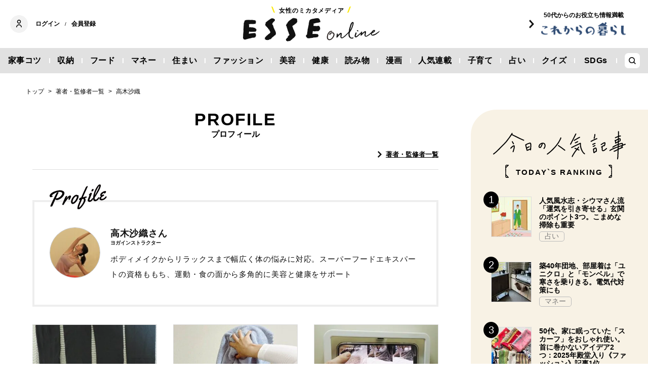

--- FILE ---
content_type: text/html; charset=utf-8
request_url: https://esse-online.jp/list/author/%E9%AB%98%E6%9C%A8%E6%B2%99%E7%B9%94?page=8&per_page=6
body_size: 13819
content:
<!DOCTYPE html>
<html lang="ja">
<head>
  <meta charset="utf-8">
  <meta name="viewport" content="initial-scale=1, width=device-width">

<title id="js-page-title">プロフィール | 著者・監修者一覧 | ESSEonline（エッセ オンライン）</title>
<meta id="js-meta-description" name="description" content="「高木沙織」に関する記事一覧です。生活情報ニュースサイト「ESSEonline」は暮らしをワンランクアップさせるお役立ち情報を毎日発信！雑誌『ESSE』の情報はもちろんWebオリジナル記事も満載です。" />
<meta property="og:locale" content="ja_JP" />
<meta property="og:site_name" content="ESSEonline（エッセ オンライン）" />
<meta property="og:title" content="プロフィール | 著者・監修者一覧 | ESSEonline（エッセ オンライン）" />
<meta property="og:type" content="article" />
<meta property="og:url" content="https://esse-online.jp/list/author/高木沙織" />
<meta property="og:description" content="「高木沙織」に関する記事一覧です。生活情報ニュースサイト「ESSEonline」は暮らしをワンランクアップさせるお役立ち情報を毎日発信！雑誌『ESSE』の情報はもちろんWebオリジナル記事も満載です。" />
<meta property="og:image" content="https://esse.ismcdn.jp/common/images/common/ogp.jpg" />
<meta name="twitter:card" content="summary_large_image">
<meta name="twitter:site" content="">
<meta name="robots" content="max-image-preview:large">



<meta name="cXenseParse:fpi-category" content="" />
<meta name="cXenseParse:fpi-subcategory" content="" data-separator="," />
<meta name="cXenseParse:fpi-series" content="" />
<meta name="cXenseParse:fpi-feature" content=""  data-separator="," />
<meta name="cXenseParse:fpi-korekara" content="" />
<meta name="cXenseParse:fpi-originaltitle" content="" />
<meta name="cXenseParse:fpi-tag" content="" data-separator="," />
<meta name="cXenseParse:pageclass" content="frontpage"/>
<meta name="cXenseParse:fpi-articletype" content="free"/>
<meta name="cXenseParse:author" content="[]" data-separator="," />
<meta name="cXenseParse:fpi-writer" content="" data-separator="," />
<meta name="cXenseParse:fpi-editor" content="" data-separator="," />
<meta name="cXenseParse:fpi-sponsor" content="" />
<meta name="cXenseParse:recs:image" content=""/>
<meta name="cXenseParse:fpi-articleid" content="" />
<meta name="cXenseParse:articleid" content="" />
<meta name="cXenseParse:fpi-pubyear" content="" />
<meta name="cXenseParse:fpi-pubmonth" content="" />
<meta name="cXenseParse:fpi-pubday" content="" />
<meta property="article:published_time" content=""/>
<meta property="article:modified_time" content=""/> <meta name="p:domain_verify" content="cc4a563e7a50e5e9b3d7e110c9c9049d"/>

<link rel="shortcut icon" sizes="16x16 32x32 96x96" href="https://esse.ismcdn.jp/common/images/favicon.ico">
<link rel="apple-touch-icon" type="image/png" sizes="180x180" href="https://esse.ismcdn.jp/common/images/common/apple_touch.png">
<link rel="icon" type="image/png" sizes="192x192" href="https://esse.ismcdn.jp/common/images/common/logo_192.png">

<link rel="canonical" href="https://esse-online.jp/list/author/%E9%AB%98%E6%9C%A8%E6%B2%99%E7%B9%94?page=8">
<link rel="preconnect" href="//esse.ismcdn.jp" crossorigin>
<link rel="preconnect" href="//www.google-analytics.com" crossorigin>
<link rel="preconnect" href="//www.googletagmanager.com" crossorigin>
<link rel="preconnect" href="//www.googletagservices.com" crossorigin>
<link rel="preconnect" href="//adservice.google.co.jp" crossorigin>
<link rel="preconnect" href="//adservice.google.com" crossorigin>
<link rel="preconnect" href="//pagead2.googlesyndication.com" crossorigin>
<link rel="preconnect" href="//tpc.googlesyndication.com" crossorigin>
<link rel="preconnect" href="//googleads.g.doubleclick.net" crossorigin>
<link rel="preconnect" href="//ajax.googleapis.com" crossorigin>
<link rel="preconnect" href="//stats.g.doubleclick.net" crossorigin>
<link rel="preconnect" href="//securepubads.g.doubleclick.net" crossorigin>
<link rel="preconnect" href="//www.youtube.com" crossorigin>
<link rel="preconnect" href="//twitter.com" crossorigin>
<link rel="preconnect" href="//syndication.twitter.com" crossorigin>
<link rel="preconnect" href="//platform.twitter.com" crossorigin>
<link rel="preconnect" href="//cdnjs.cloudflare.com" crossorigin>
<link rel="preconnect" href="//bousai-parts.kyodo-d.jp" crossorigin>
<link rel="preconnect" href="//token.rubiconproject.com" crossorigin>
<link rel="preconnect" href="//log.outbrainimg.com" crossorigin>
<link rel="preconnect" href="//static.criteo.net" crossorigin>
<link rel="preconnect" href="//gum.criteo.com" crossorigin>
<link rel="preconnect" href="//cdn.jsdelivr.net" crossorigin>  <link rel="stylesheet" href="https://esse.ismcdn.jp/resources/esse/css/pc/shared/shared.css?202512111414">
  <link rel="stylesheet" href="https://esse.ismcdn.jp/resources/esse/css/pc/pages/cc.css?202512111414">
  <link rel="stylesheet" href="https://esse.ismcdn.jp/resources/esse/css/pc/pages/leafs-add.css?202512111414">

<style>
.u-accent-color1 {
  background-color: #f2f2f2;
  background-color: #e1e1e1;
}

.u-accent-color2:hover {
  background-color: #e0e0e0;
  background-color: #c0c0c0;
}

.u-accent-color3::before {
  background-color: #f8f2e5;
  background-color: #f0f5f7;
}

.u-accent-color4 {
  background-color: #fcea17;
  background-color: #ccea17;
}

.u-accent-color4::before,
.u-accent-color4::after {
  border-top-color: #fcea17;
  border-top-color: #ccea17;
}

.u-accent-color5 {
  background-color: #f0f5f7;
  background-color: #f8f2e5;
}
</style>
  <script type="application/javascript" src="//anymind360.com/js/2081/ats.js"></script>
<script async src="https://securepubads.g.doubleclick.net/tag/js/gpt.js"></script>
<script>
  window.googletag = window.googletag || {cmd: []};
  googletag.cmd.push(function() {
    googletag.defineSlot('/83555300,19661753/fusosha/esseonline/pc_all_right_1st', [[1, 1], [300, 250], [336, 280], 'fluid'], 'pc_all_right_1st').addService(googletag.pubads());
　  googletag.defineSlot('/83555300,19661753/fusosha/esseonline/pc_all_right_2nd', [[336, 280], [300, 250], 'fluid', [1, 1]], 'pc_all_right_2nd').addService(googletag.pubads());
      googletag.defineSlot('/83555300,19661753/fusosha/esseonline/pc_article_underarticle_left', [[300, 250], [336, 280], [1, 1]], 'pc_article_underarticle_left').addService(googletag.pubads());
　  googletag.defineSlot('/83555300,19661753/fusosha/esseonline/pc_article_underarticle_right', [[300, 250], [336, 280], [1, 1]], 'pc_article_underarticle_right').addService(googletag.pubads());
      googletag.pubads().enableSingleRequest();
    googletag.enableServices();
  });
</script>

  <script defer src="https://esse.ismcdn.jp/common/js/lozad.min.js?202512111414"></script>
  <script defer src="https://esse.ismcdn.jp/common/js/stickyfill.js"></script>
  <script src="https://code.jquery.com/jquery-3.6.0.min.js" integrity="sha256-/xUj+3OJU5yExlq6GSYGSHk7tPXikynS7ogEvDej/m4=" crossorigin="anonymous"></script>
  <script defer src="https://esse.ismcdn.jp/resources/esse/js/pc/tools.js?202512111414"></script>
  


<script>
function hasLocalStorage() {
try { return typeof window.localStorage === 'object' && typeof window.localStorage.getItem === 'function'; } catch (e) { return false; }
}
function cx_getOptOutStatus(key) {
  var status = false;
  if (hasLocalStorage()) {
    var optedOut = window.localStorage.getItem(key);
    if (optedOut && optedOut === 'true') {
      status = true;
    }
  }
  return status;
}
</script>
<script type="text/javascript" src="//csm.cxpublic.com/Fusosha.js"></script>

<style>
.tp-modal{
  z-index: 2147483647 !important;
}
</style>

<script>
tp = window["tp"] || [];
tp.push(["setTags", ["高木沙織"]]);
</script>
<script type="application/ld+json">
[{"@context":"https://schema.org","@type":"BreadcrumbList","itemListElement":[{"@type":"ListItem","position":1,"item":{"@id":"https://esse-online.jp","name":"トップ"}},{"@type":"ListItem","position":2,"item":{"@id":"https://esse-online.jp/list/authors","name":"著者・監修者一覧"}},{"@type":"ListItem","position":3,"item":{"@id":"https://esse-online.jp/list/author/%E9%AB%98%E6%9C%A8%E6%B2%99%E7%B9%94","name":"高木沙織"}}]},{"@context":"https://schema.org","@type":"ProfilePage","mainEntity":{"@type":"Person","name":"高木沙織","image":"https://esse.ismcdn.jp/mwimgs/5/5/1200wm/img_556e953d2f40dadb11200fa9c753e028228654.jpg","sameAs":[]}}]
</script>
  <script>
  dataLayer = [{
    'media'        : 'ESSE',
  }];
  </script>
<!-- Google Tag Manager -->
<script>(function(w,d,s,l,i){w[l]=w[l]||[];w[l].push({'gtm.start':
new Date().getTime(),event:'gtm.js'});var f=d.getElementsByTagName(s)[0],
j=d.createElement(s),dl=l!='dataLayer'?'&l='+l:'';j.async=true;j.src=
'https://www.googletagmanager.com/gtm.js?id='+i+dl;f.parentNode.insertBefore(j,f);
})(window,document,'script','dataLayer','GTM-W4CWG9');</script>
<!-- End Google Tag Manager -->
<!-- 2022.12.09 -->
<script async src="https://pagead2.googlesyndication.com/pagead/js/adsbygoogle.js?client=ca-pub-2364439630300423" crossorigin="anonymous"></script>
<!-- 2022.12.09 --></head><body class="">
<div class="OUTBRAIN" data-src="DROP_PERMALINK_HERE" data-widget-id="AR_2"></div><script type="text/javascript" async="async" src="//widgets.outbrain.com/outbrain.js"></script>
<!-- Piano Script Start -->
<!-- Piano Scriptブロック時表示モーダル（CLOSEボタンあり） -->
<div id="tpModal" class="pi_modal" style="display:none;position:absolute;z-index:9999999;left:0;top:0;width:100%;height:100%;overflow:auto;background-color:#333;opacity:0.90;">
  <div class="pi_content" style="position:relative;text-align:center;color:black;background-color:white;opacity:1;margin:150px auto 0 auto;width:80%;padding:20px;min-height:150px;border:1px solid black;">
    <h3><p>コンテンツブロックが有効であることを検知しました。</p></h3>
    <p>このサイトを利用するには、コンテンツブロック機能（広告ブロック機能を持つ機能拡張等）を無効にしてページを再読み込みしてく>ださい </p>
    <div class="pi_close" style="display:block;position:absolute;top:0.5rem;right:1rem;cursor:pointer;">✕</div>
  </div>
</div>
<script src="https://cdnjs.cloudflare.com/ajax/libs/promise-polyfill/8.2.0/polyfill.min.js" integrity="sha512-YK+bAjUuYdjPksbGQIIIsUn5hgYFsc+nXgx21Wwby9Mv+rJd8WZH2FRe1RdlTjFu1vxlGia9/RqmUMcZtX+BrA==" crossorigin="anonymous"></script>
<!-- Piano Composer Script -->
<script>
var tp=window.tp||[];
//(AID, is Production?, tpscript loading timeout sec(default:15sec, off:0))
(function(h,f,c){tp.push(["setUseTinypassAccounts",!1]);f?(tp.push(["setSandbox",!1]),tp.push(["setEndpoint","https://buy-ap.piano.io/api/v3"]),tp.push(["setPianoIdUrl","https://id-ap.piano.io"]),tp.push(["setEspEndpoint","https://api-esp-ap.piano.io"])):tp.push(["setSandbox",!0]);c=Number.isInteger(c)?parseInt(c):15;(new Promise(function(a,d){var b=document.createElement("script");b.type="text/javascript";b.async=!0;b.src=(f?"//experience-ap.piano.io":"//sandbox.piano.io")+"/xbuilder/experience/load?aid="+h;b.onload=function(){window.tpLoaded?a():d(!0)};b.onerror=function(){d(!0)};var e=document.querySelector("script");e.parentNode.insertBefore(b,e)})).then(function(){return new Promise(function(a,d){0==c?a():function(b,e){function g(){window.tp&&tp.isInitialized?a():k++>e?d(!0):setTimeout(g,b)}var k=0;setTimeout(g,b)}(1E3*c/20,20)})})["catch"](function(a){a&&(a=document.querySelector("#tpModal"))&&(a.style.display="block",(a=document.querySelector(".pi_close"))&&a.addEventListener("click",function(){document.querySelector("#tpModal").style.display="none"}))})
})("ND6IApTQpj", true);
</script>
<!-- Piano Script End -->


  <div id="wrapper" class="wrapper">
<header>
  <div class="header">
    <div class="header__inner">
<div class="header-member">
  <div class="header-member__profile"></div>

  <button class="header-member__login js-login" id="piano-login">ログイン</button>

  <span class="header-member__divider js-member-divider  --no-mypage ">/</span>
  
  <button class="header-member__register js-register" id="piano-regist">会員登録</button>
  <div id="piano-register"></div>
  <a href="/list/mypage" class="header-member__register js-mypage" style="display:none;">マイページ</a>
</div>

<div class="header-logo">
  <a href="/">
    <div class="header-logo__title "><div class="header-logo__txt"><p>女性のミカタメディア</p>
</div></div>
    <img class="header-logo__img" src="https://esse.ismcdn.jp/common/images/header/header_logo.svg" alt="ESSEonline（エッセ オンライン）" width="270" height="46">
  </a>
</div>

<a href="/list/korekara" class=" header-sub-logo">
  <div class="header-sub-logo__img">
    <span class="header-sub-logo__ttl">50代からのお役立ち情報満載</span>
    <img src="/common/images/header/header_sub_logo.svg" width="175" height="30" alt="これからの暮らし by ESSEonline">
  </div>
</a>    </div>
    

<div class="global-nav js-global-nav ">
  <nav>
    <ul class="global-nav__inner  u-accent-color1">
      <li class="global-nav__only-fixed">
        <a href="/" class="global-nav__logo u-hover-opacity">
          <img src="/common/images/header/header_logo.svg" width="122.5" height="26" alt="ESSEonline（エッセ オンライン）">
        </a>
      </li>

      <li class="global-nav__item u-accent-color2">
        <a href="/list/genre/housework"  >家事コツ</a>
      </li>
      <li class="global-nav__item u-accent-color2">
        <a href="/list/genre/home-organizing"  >収納</a>
      </li>
      <li class="global-nav__item u-accent-color2">
        <a href="/list/genre/food"  >フード</a>
      </li>
      <li class="global-nav__item u-accent-color2">
        <a href="/list/genre/money"  >マネー</a>
      </li>
      <li class="global-nav__item u-accent-color2">
        <a href="/list/sumai"  >住まい</a>
      </li>
      <li class="global-nav__item u-accent-color2">
        <a href="/list/genre/fashion"  >ファッション</a>
      </li>
      <li class="global-nav__item u-accent-color2">
        <a href="/list/genre/beauty"  >美容</a>
      </li>
      <li class="global-nav__item u-accent-color2">
        <a href="/list/genre/health"  >健康</a>
      </li>
      <li class="global-nav__item u-accent-color2">
        <a href="/list/genre/column"  >読み物</a>
      </li>
      <li class="global-nav__item u-accent-color2">
        <a href="/list/genre/column/comic"  >漫画</a>
      </li>
      <li class="global-nav__item u-accent-color2">
        <a href="/list/series"  >人気連載</a>
      </li>
      <li class="global-nav__item u-accent-color2">
        <a href="/list/genre/kids"  >子育て</a>
      </li>
      <li class="global-nav__item u-accent-color2">
        <a href="/list/genre/fortune"  >占い</a>
      </li>
      <li class="global-nav__item u-accent-color2">
        <a href="/list/genre/quiz"  >クイズ</a>
      </li>
      <li class="global-nav__item u-accent-color2">
        <a href="/list/special/SDGs"  >SDGs</a>
      </li>
      <li class="global-nav__item global-nav__item-search js-header-search__icon">
        <div class="global-nav__item-search-label">
        </div>
      </li>
    </ul>
  </nav>
</div>
<div class="header-search js-header-search">
  <div class="header-search__inner">
    <form class="header-search__form" action="/search">
      <input type="text" class="js-header-search__input header-search__text" name="fulltext" placeholder="サイト検索" value="">
      <div class="header-search__btn">
        <button type="submit" class="header-search__btn-img"></button>
      </div>
    </form>
  </div>
</div>  </div>
</header>    <div class="l-content">
<nav class="c-breadcrumb">
  <ol class="c-breadcrumb__content">
    <li>
      <a href="/">
        <span>トップ</span>
      </a>
    </li>
    <li>
      <a href="/list/authors">
        <span>著者・監修者一覧</span>
      </a>
    </li>
    <li>
      <a href="/list/author/%E9%AB%98%E6%9C%A8%E6%B2%99%E7%B9%94">
        <span>高木沙織</span>
      </a>
    </li>
  </ol>
</nav>      <div class="l-main">
<section class="m-list">
  <div class="m-list__head">
<div class="m-list-head --link ">
    <div class="m-list-head__ttl">
      <div class="c-headline --headlink">
          <h1 class="c-headline__main-title">PROFILE</h1>
        <div class="c-headline__sub-title">プロフィール</div>
        <div class="c-headline__link">
          <a class="c-headline__link-item u-link" href="/list/authors">著者・監修者一覧</a>
        </div>
      </div>
    </div>
</div>  </div>
  <div class="m-list__content">
<div class="m-list__profile m-profile">
  <div class="m-profile__item --author">
    <div class="m-profile__img">
      <img src="[data-uri]" data-src="/mwimgs/5/5/100mw/img_556e953d2f40dadb11200fa9c753e028228654.jpg" data-srcset="/mwimgs/5/5/100mw/img_556e953d2f40dadb11200fa9c753e028228654.jpg 1x, /mwimgs/5/5/200mw/img_556e953d2f40dadb11200fa9c753e028228654.jpg 2x" class="lozad m-profile__img-lazy" alt="高木沙織" width="100" height="100">
    </div>
    <div class="m-profile__info">
      <div class="m-profile__ttl-wrap">
        <div class="m-profile__ttl">
          <div class="m-profile__name">高木沙織さん</div>
          <div class="m-profile__katagaki">ヨガインストラクター</div>
        </div>
        <div class="m-profile__sns">
        
        </div>
      </div>
      <div class="m-profile__prof">ボディメイクからリラックスまで幅広く体の悩みに対応。スーパーフードエキスパートの資格ももち、運動・食の面から多角的に美容と健康をサポート</div>
    </div>
  </div>

</div>
<div class="m-col --col3"><article class="m-article-row  m-col__item">  <div class="m-article-row__content">    <a href="/articles/-/30754" class="m-article-row__thumb "><img src="[data-uri]" data-src="https://esse.ismcdn.jp/mwimgs/1/4/272h/img_145fe5178189ab8ed1dbe61f9142e6421279761.jpg" data-srcset="https://esse.ismcdn.jp/mwimgs/1/4/272h/img_145fe5178189ab8ed1dbe61f9142e6421279761.jpg 1x, https://esse.ismcdn.jp/mwimgs/1/4/544h/img_145fe5178189ab8ed1dbe61f9142e6421279761.jpg 2x" class="lozad m-article-row__thumb-img" alt="30、60、80、110デニールの「黒タイツ」を履き比べ。暖かさと細見えのバランスがいいのは…" width="362" height="272">    </a>    <div  class="m-article-row__info">      <a href="/articles/-/30754" class="m-article-row__title">30、60、80、110デニールの「黒タイツ」を履き比べ。暖かさと細見えのバランスがいいのは…</a>      <div class="m-article-row__bottom">        <div class="m-article-row__category">          <a href="/list/genre/fashion" class="m-article-row__category-item u-hover-opacity">ファッション</a>        </div>        <a href="/list/author/%E9%AB%98%E6%9C%A8%E6%B2%99%E7%B9%94" class="m-article-row__profile u-hover-opacity">          <div class="m-article-row__profile-detail">            <div class="m-article-row__profile-img-wrapper">              <img src="[data-uri]" data-src="/mwimgs/5/5/28mw/img_556e953d2f40dadb11200fa9c753e028228654.jpg" data-srcset="/mwimgs/5/5/28mw/img_556e953d2f40dadb11200fa9c753e028228654.jpg 1x, /mwimgs/5/5/56mw/img_556e953d2f40dadb11200fa9c753e028228654.jpg 2x" class="lozad m-article-row__profile-img" alt="高木沙織" width="28" height="28">            </div>          高木沙織</div>        </a>      </div>    </div>  </div></article><article class="m-article-row  m-col__item">  <div class="m-article-row__content">    <a href="/articles/-/30492" class="m-article-row__thumb "><img src="[data-uri]" data-src="https://esse.ismcdn.jp/mwimgs/f/0/272h/img_f0f868a3dae4b821c561fc7162a01f331040346.jpg" data-srcset="https://esse.ismcdn.jp/mwimgs/f/0/272h/img_f0f868a3dae4b821c561fc7162a01f331040346.jpg 1x, https://esse.ismcdn.jp/mwimgs/f/0/544h/img_f0f868a3dae4b821c561fc7162a01f331040346.jpg 2x" class="lozad m-article-row__thumb-img" alt="ニトリの買ってよかった「ヘアドライタオル」。3分台で髪の毛が乾いた" width="347" height="272">    </a>    <div  class="m-article-row__info">      <a href="/articles/-/30492" class="m-article-row__title">ニトリの買ってよかった「ヘアドライタオル」。3分台で髪の毛が乾いた</a>      <div class="m-article-row__bottom">        <div class="m-article-row__category">          <a href="/list/genre/housework" class="m-article-row__category-item u-hover-opacity">家事コツ</a>        </div>        <a href="/list/author/%E9%AB%98%E6%9C%A8%E6%B2%99%E7%B9%94" class="m-article-row__profile u-hover-opacity">          <div class="m-article-row__profile-detail">            <div class="m-article-row__profile-img-wrapper">              <img src="[data-uri]" data-src="/mwimgs/5/5/28mw/img_556e953d2f40dadb11200fa9c753e028228654.jpg" data-srcset="/mwimgs/5/5/28mw/img_556e953d2f40dadb11200fa9c753e028228654.jpg 1x, /mwimgs/5/5/56mw/img_556e953d2f40dadb11200fa9c753e028228654.jpg 2x" class="lozad m-article-row__profile-img" alt="高木沙織" width="28" height="28">            </div>          高木沙織</div>        </a>      </div>    </div>  </div></article><article class="m-article-row  m-col__item">  <div class="m-article-row__content">    <a href="/articles/-/30440" class="m-article-row__thumb "><img src="[data-uri]" data-src="https://esse.ismcdn.jp/mwimgs/e/7/272h/img_e7704c03b7e8c7bcea5f55a3b207ee96772026.jpg" data-srcset="https://esse.ismcdn.jp/mwimgs/e/7/272h/img_e7704c03b7e8c7bcea5f55a3b207ee96772026.jpg 1x, https://esse.ismcdn.jp/mwimgs/e/7/544h/img_e7704c03b7e8c7bcea5f55a3b207ee96772026.jpg 2x" class="lozad m-article-row__thumb-img" alt="ダイソー「防滴スマホホルダー」はキッチン・お風呂で大活躍。唯一気になったのは…" width="377" height="272">    </a>    <div  class="m-article-row__info">      <a href="/articles/-/30440" class="m-article-row__title">ダイソー「防滴スマホホルダー」はキッチン・お風呂で大活躍。唯一気になったのは…</a>      <div class="m-article-row__bottom">        <div class="m-article-row__category">          <a href="/list/genre/housework" class="m-article-row__category-item u-hover-opacity">家事コツ</a>        </div>        <a href="/list/author/%E9%AB%98%E6%9C%A8%E6%B2%99%E7%B9%94" class="m-article-row__profile u-hover-opacity">          <div class="m-article-row__profile-detail">            <div class="m-article-row__profile-img-wrapper">              <img src="[data-uri]" data-src="/mwimgs/5/5/28mw/img_556e953d2f40dadb11200fa9c753e028228654.jpg" data-srcset="/mwimgs/5/5/28mw/img_556e953d2f40dadb11200fa9c753e028228654.jpg 1x, /mwimgs/5/5/56mw/img_556e953d2f40dadb11200fa9c753e028228654.jpg 2x" class="lozad m-article-row__profile-img" alt="高木沙織" width="28" height="28">            </div>          高木沙織</div>        </a>      </div>    </div>  </div></article><article class="m-article-row  m-col__item">  <div class="m-article-row__content">    <a href="/articles/-/30270" class="m-article-row__thumb "><img src="[data-uri]" data-src="https://esse.ismcdn.jp/mwimgs/e/5/272h/img_e52f663ae4a32de9c1db89c5522517de965248.jpg" data-srcset="https://esse.ismcdn.jp/mwimgs/e/5/272h/img_e52f663ae4a32de9c1db89c5522517de965248.jpg 1x, https://esse.ismcdn.jp/mwimgs/e/5/544h/img_e52f663ae4a32de9c1db89c5522517de965248.jpg 2x" class="lozad m-article-row__thumb-img" alt="ユニクロの「サングラス」はかける人を選ばない。高見えするのに2000円以下" width="362" height="272">    </a>    <div  class="m-article-row__info">      <a href="/articles/-/30270" class="m-article-row__title">ユニクロの「サングラス」はかける人を選ばない。高見えするのに2000円以下</a>      <div class="m-article-row__bottom">        <div class="m-article-row__category">          <a href="/list/genre/fashion" class="m-article-row__category-item u-hover-opacity">ファッション</a>        </div>        <a href="/list/author/%E9%AB%98%E6%9C%A8%E6%B2%99%E7%B9%94" class="m-article-row__profile u-hover-opacity">          <div class="m-article-row__profile-detail">            <div class="m-article-row__profile-img-wrapper">              <img src="[data-uri]" data-src="/mwimgs/5/5/28mw/img_556e953d2f40dadb11200fa9c753e028228654.jpg" data-srcset="/mwimgs/5/5/28mw/img_556e953d2f40dadb11200fa9c753e028228654.jpg 1x, /mwimgs/5/5/56mw/img_556e953d2f40dadb11200fa9c753e028228654.jpg 2x" class="lozad m-article-row__profile-img" alt="高木沙織" width="28" height="28">            </div>          高木沙織</div>        </a>      </div>    </div>  </div></article><article class="m-article-row  m-col__item">  <div class="m-article-row__content">    <a href="/articles/-/30159" class="m-article-row__thumb "><img src="[data-uri]" data-src="https://esse.ismcdn.jp/mwimgs/9/6/272h/img_96304b8898447d6198096683b8c695db607427.jpg" data-srcset="https://esse.ismcdn.jp/mwimgs/9/6/272h/img_96304b8898447d6198096683b8c695db607427.jpg 1x, https://esse.ismcdn.jp/mwimgs/9/6/544h/img_96304b8898447d6198096683b8c695db607427.jpg 2x" class="lozad m-article-row__thumb-img" alt="洗濯機で「キャップ」が洗える便利アイテム。型崩れもせずにきれいになった" width="370" height="272">    </a>    <div  class="m-article-row__info">      <a href="/articles/-/30159" class="m-article-row__title">洗濯機で「キャップ」が洗える便利アイテム。型崩れもせずにきれいになった</a>      <div class="m-article-row__bottom">        <div class="m-article-row__category">          <a href="/list/genre/housework" class="m-article-row__category-item u-hover-opacity">家事コツ</a>        </div>        <a href="/list/author/%E9%AB%98%E6%9C%A8%E6%B2%99%E7%B9%94" class="m-article-row__profile u-hover-opacity">          <div class="m-article-row__profile-detail">            <div class="m-article-row__profile-img-wrapper">              <img src="[data-uri]" data-src="/mwimgs/5/5/28mw/img_556e953d2f40dadb11200fa9c753e028228654.jpg" data-srcset="/mwimgs/5/5/28mw/img_556e953d2f40dadb11200fa9c753e028228654.jpg 1x, /mwimgs/5/5/56mw/img_556e953d2f40dadb11200fa9c753e028228654.jpg 2x" class="lozad m-article-row__profile-img" alt="高木沙織" width="28" height="28">            </div>          高木沙織</div>        </a>      </div>    </div>  </div></article><article class="m-article-row  m-col__item">  <div class="m-article-row__content">    <a href="/articles/-/30073" class="m-article-row__thumb "><img src="[data-uri]" data-src="https://esse.ismcdn.jp/mwimgs/b/c/272h/img_bce2f1135e0270b55bb05e855c699bd21635525.jpg" data-srcset="https://esse.ismcdn.jp/mwimgs/b/c/272h/img_bce2f1135e0270b55bb05e855c699bd21635525.jpg 1x, https://esse.ismcdn.jp/mwimgs/b/c/544h/img_bce2f1135e0270b55bb05e855c699bd21635525.jpg 2x" class="lozad m-article-row__thumb-img" alt="最後まで「歯みがき粉」を使いきる。あったら便利な3COINSのお助けアイテム" width="363" height="272">    </a>    <div  class="m-article-row__info">      <a href="/articles/-/30073" class="m-article-row__title">最後まで「歯みがき粉」を使いきる。あったら便利な3COINSのお助けアイテム</a>      <div class="m-article-row__bottom">        <div class="m-article-row__category">          <a href="/list/genre/housework" class="m-article-row__category-item u-hover-opacity">家事コツ</a>        </div>        <a href="/list/author/%E9%AB%98%E6%9C%A8%E6%B2%99%E7%B9%94" class="m-article-row__profile u-hover-opacity">          <div class="m-article-row__profile-detail">            <div class="m-article-row__profile-img-wrapper">              <img src="[data-uri]" data-src="/mwimgs/5/5/28mw/img_556e953d2f40dadb11200fa9c753e028228654.jpg" data-srcset="/mwimgs/5/5/28mw/img_556e953d2f40dadb11200fa9c753e028228654.jpg 1x, /mwimgs/5/5/56mw/img_556e953d2f40dadb11200fa9c753e028228654.jpg 2x" class="lozad m-article-row__profile-img" alt="高木沙織" width="28" height="28">            </div>          高木沙織</div>        </a>      </div>    </div>  </div></article></div>
  </div>
  <div class="m-list__footer">

    <div class="c-pagination">
              <span class="c-pagination__item prev"><a href="https://esse-online.jp/list/author/%E9%AB%98%E6%9C%A8%E6%B2%99%E7%B9%94?page=7&per_page=6"></a></span>
                      <span class="c-pagination__item page"><a href="https://esse-online.jp/list/author/%E9%AB%98%E6%9C%A8%E6%B2%99%E7%B9%94?per_page=6">1</a></span>
                                          <span class="c-pagination__item dot"><a href="https://esse-online.jp/list/author/%E9%AB%98%E6%9C%A8%E6%B2%99%E7%B9%94?page=4&per_page=6">&hellip;</a></span>
                      <span class="c-pagination__item page"><a href="https://esse-online.jp/list/author/%E9%AB%98%E6%9C%A8%E6%B2%99%E7%B9%94?page=5&per_page=6">5</a></span>
                                          <span class="c-pagination__item page"><a href="https://esse-online.jp/list/author/%E9%AB%98%E6%9C%A8%E6%B2%99%E7%B9%94?page=6&per_page=6">6</a></span>
                                          <span class="c-pagination__item page"><a href="https://esse-online.jp/list/author/%E9%AB%98%E6%9C%A8%E6%B2%99%E7%B9%94?page=7&per_page=6">7</a></span>
                                        <span class="c-pagination__item page current">8</span>
                      <span class="c-pagination__item page"><a href="https://esse-online.jp/list/author/%E9%AB%98%E6%9C%A8%E6%B2%99%E7%B9%94?page=9&per_page=6">9</a></span>
                                          <span class="c-pagination__item page"><a href="https://esse-online.jp/list/author/%E9%AB%98%E6%9C%A8%E6%B2%99%E7%B9%94?page=10&per_page=6">10</a></span>
                                          <span class="c-pagination__item page"><a href="https://esse-online.jp/list/author/%E9%AB%98%E6%9C%A8%E6%B2%99%E7%B9%94?page=11&per_page=6">11</a></span>
                                          <span class="c-pagination__item dot"><a href="https://esse-online.jp/list/author/%E9%AB%98%E6%9C%A8%E6%B2%99%E7%B9%94?page=12&per_page=6">&hellip;</a></span>
                    <span class="c-pagination__item lastpage"><a href="https://esse-online.jp/list/author/%E9%AB%98%E6%9C%A8%E6%B2%99%E7%B9%94?page=28&per_page=6">28</a></span>
          <span class="c-pagination__item next"><a href="https://esse-online.jp/list/author/%E9%AB%98%E6%9C%A8%E6%B2%99%E7%B9%94?page=9&per_page=6"></a></span>
    </div><!-- /pagination -->
  </div>
</section><section class="c-list-ad">
  <div class="c-ad">
  <!-- /83555300/fusosha/esseonline/pc_article_underarticle_left -->
<div id='pc_article_underarticle_left'>
  <script>
    googletag.cmd.push(function() { googletag.display('pc_article_underarticle_left'); });
  </script>
</div>
  </div>
  <div class="c-ad">
  <!-- /83555300/fusosha/esseonline/pc_article_underarticle_right -->
<div id='pc_article_underarticle_right'>
  <script>
    googletag.cmd.push(function() { googletag.display('pc_article_underarticle_right'); });
  </script>
</div>
  </div>
</section>
<section class="check-list">
  <div class="check-list__head">
    <div class="c-headline --top">
      <h2 class="c-headline__main-title">この記事もチェック！</h2>
    </div>
  </div>

  <div class="check-list__content">
  <div class="m-col --col3"><article class="m-article-row --check m-col__item">  <div class="m-article-row__content">    <a href="/articles/-/34983" class="m-article-row__thumb "><img src="[data-uri]" data-src="https://esse.ismcdn.jp/mwimgs/d/0/272h/img_d0b86f8ad7d41b2cc0353d0fae258780487602.jpg" data-srcset="https://esse.ismcdn.jp/mwimgs/d/0/272h/img_d0b86f8ad7d41b2cc0353d0fae258780487602.jpg 1x, https://esse.ismcdn.jp/mwimgs/d/0/544h/img_d0b86f8ad7d41b2cc0353d0fae258780487602.jpg 2x" class="lozad m-article-row__thumb-img" alt="冬のダメージによる大人のうねり髪を「新感覚のヘアマスク」で手軽にホームケア！年末年始も安心" width="408" height="272">    </a>    <div  class="m-article-row__info">      <a href="/articles/-/34983" class="m-article-row__title">冬のダメージによる大人のうねり髪を「新感覚のヘアマスク」で手軽にホームケア！年末年始も安心</a>      <div class="m-article-row__bottom">        <div class="m-article-row__category">          <a href="/list/genre/pr" class="m-article-row__category-item u-hover-opacity">PR</a>        </div>      </div>    </div>  </div></article><article class="m-article-row --check m-col__item">  <div class="m-article-row__content">    <a href="/articles/-/35548" class="m-article-row__thumb "><img src="[data-uri]" data-src="https://esse.ismcdn.jp/mwimgs/e/0/272h/img_e0eea4f66ffad9a8593295d21088a011222313.jpg" data-srcset="https://esse.ismcdn.jp/mwimgs/e/0/272h/img_e0eea4f66ffad9a8593295d21088a011222313.jpg 1x, https://esse.ismcdn.jp/mwimgs/e/0/544h/img_e0eea4f66ffad9a8593295d21088a011222313.jpg 2x" class="lozad m-article-row__thumb-img" alt="一生使える「お風呂の排水口」掃除術。10秒で汚れをつきにくくする、簡単テクニックも：クリンネストが解説" width="406" height="272">    </a>    <div  class="m-article-row__info">      <a href="/articles/-/35548" class="m-article-row__title">一生使える「お風呂の排水口」掃除術。10秒で汚れをつきにくくする、簡単テクニックも：クリンネストが解説</a>      <div class="m-article-row__bottom">        <div class="m-article-row__category">        </div>      </div>    </div>  </div></article><article class="m-article-row --check m-col__item">  <div class="m-article-row__content">    <a href="/articles/-/34984" class="m-article-row__thumb "><img src="[data-uri]" data-src="https://esse.ismcdn.jp/mwimgs/6/0/272h/img_600bd3494e343f34648d1c63574395e8583846.jpg" data-srcset="https://esse.ismcdn.jp/mwimgs/6/0/272h/img_600bd3494e343f34648d1c63574395e8583846.jpg 1x, https://esse.ismcdn.jp/mwimgs/6/0/544h/img_600bd3494e343f34648d1c63574395e8583846.jpg 2x" class="lozad m-article-row__thumb-img" alt="災害時の防寒やスマホの充電…「ポータブル電源」で、停電に備える4つのポイント" width="408" height="272">    </a>    <div  class="m-article-row__info">      <a href="/articles/-/34984" class="m-article-row__title">災害時の防寒やスマホの充電…「ポータブル電源」で、停電に備える4つのポイント</a>      <div class="m-article-row__bottom">        <div class="m-article-row__category">          <a href="/list/genre/pr" class="m-article-row__category-item u-hover-opacity">PR</a>        </div>      </div>    </div>  </div></article><article class="m-article-row --check m-col__item">  <div class="m-article-row__content">    <a href="/articles/-/35466" class="m-article-row__thumb "><img src="[data-uri]" data-src="https://esse.ismcdn.jp/mwimgs/1/2/272h/img_12280ebf6ed0326d13b79158bb6eea69549807.jpg" data-srcset="https://esse.ismcdn.jp/mwimgs/1/2/272h/img_12280ebf6ed0326d13b79158bb6eea69549807.jpg 1x, https://esse.ismcdn.jp/mwimgs/1/2/544h/img_12280ebf6ed0326d13b79158bb6eea69549807.jpg 2x" class="lozad m-article-row__thumb-img" alt="「家がきれいな人」がやっていること4つ。当たり前に置いているものを見直す：2025年殿堂入り《収納》記事1位" width="483" height="272">    </a>    <div  class="m-article-row__info">      <a href="/articles/-/35466" class="m-article-row__title">「家がきれいな人」がやっていること4つ。当たり前に置いているものを見直す：2025年殿堂入り《収納》記事1位</a>      <div class="m-article-row__bottom">        <div class="m-article-row__category">        </div>      </div>    </div>  </div></article><article class="m-article-row --check m-col__item">  <div class="m-article-row__content">    <a href="/articles/-/35331" class="m-article-row__thumb "><img src="[data-uri]" data-src="https://esse.ismcdn.jp/mwimgs/9/7/272h/img_9797b91e23b57401a3782d4e34f366751796452.jpg" data-srcset="https://esse.ismcdn.jp/mwimgs/9/7/272h/img_9797b91e23b57401a3782d4e34f366751796452.jpg 1x, https://esse.ismcdn.jp/mwimgs/9/7/544h/img_9797b91e23b57401a3782d4e34f366751796452.jpg 2x" class="lozad m-article-row__thumb-img" alt="dポイントを賢く貯める！携帯電話や買い物だけでなく「電気」もまとめておトク" width="408" height="272">    </a>    <div  class="m-article-row__info">      <a href="/articles/-/35331" class="m-article-row__title">dポイントを賢く貯める！携帯電話や買い物だけでなく「電気」もまとめておトク</a>      <div class="m-article-row__bottom">        <div class="m-article-row__category">          <a href="/list/genre/pr" class="m-article-row__category-item u-hover-opacity">PR</a>        </div>      </div>    </div>  </div></article><article class="m-article-row --check m-col__item">  <div class="m-article-row__content">    <a href="/articles/-/34913" class="m-article-row__thumb "><img src="[data-uri]" data-src="https://esse.ismcdn.jp/mwimgs/b/d/272h/img_bddcaaf698a2c56aaafd873338f766b1167620.jpg" data-srcset="https://esse.ismcdn.jp/mwimgs/b/d/272h/img_bddcaaf698a2c56aaafd873338f766b1167620.jpg 1x, https://esse.ismcdn.jp/mwimgs/b/d/544h/img_bddcaaf698a2c56aaafd873338f766b1167620.jpg 2x" class="lozad m-article-row__thumb-img" alt="AIで暮らしはどう変わる？潮田玲子さんと考える身近な活用術と「支える電気」のこれから" width="420" height="272">    </a>    <div  class="m-article-row__info">      <a href="/articles/-/34913" class="m-article-row__title">AIで暮らしはどう変わる？潮田玲子さんと考える身近な活用術と「支える電気」のこれから</a>      <div class="m-article-row__bottom">        <div class="m-article-row__category">          <a href="/list/genre/pr" class="m-article-row__category-item u-hover-opacity">PR</a>        </div>      </div>    </div>  </div></article></div>
  </div>
</section>
      </div>
<div class="l-sub subcolumn">
<div class="sub-ranking  subcolumn__item u-accent-color5">
  <div class="sub-ranking__head">
    <div class="sub-ranking__head-logo"><img src="[data-uri]" data-src="https://esse.ismcdn.jp/common/images/smartphone/sub/sub_ranking_logo.svg" alt="今日の人気記事" class="lozad" width="262" height="57"></div>
    <div class="sub-ranking__head-title">TODAY`S RANKING</div>
  </div>
  
  <div class="sub-ranking__content">
    <div class="m-col"><article class="m-article-col --sub-ranking sub-ranking__item m-col__item">  <div class="m-article-col__content">    <a href="/articles/-/35394" class="m-article-col__thumb "><img src="[data-uri]" data-src="https://esse.ismcdn.jp/mwimgs/b/4/78h/img_b459e8b25e8d2ee74fe4c532df887a4b139182.jpg" data-srcset="https://esse.ismcdn.jp/mwimgs/b/4/78h/img_b459e8b25e8d2ee74fe4c532df887a4b139182.jpg 1x, https://esse.ismcdn.jp/mwimgs/b/4/156h/img_b459e8b25e8d2ee74fe4c532df887a4b139182.jpg 2x" class="lozad m-article-col__thumb-img" alt="人気風水志・シウマさん流「運気を引き寄せる」玄関のポイント3つ。こまめな掃除も重要" width="117" height="78">    </a>    <div class="m-article-col__info">      <a href="/articles/-/35394" class="m-article-col__title">人気風水志・シウマさん流「運気を引き寄せる」玄関のポイント3つ。こまめな掃除も重要</a>      <div class="m-article-col__category">        <a href="/list/genre/fortune" class="m-article-col__category-item u-hover-opacity">占い</a>      </div>    </div>  </div></article><article class="m-article-col --sub-ranking sub-ranking__item m-col__item">  <div class="m-article-col__content">    <a href="/articles/-/35590" class="m-article-col__thumb "><img src="[data-uri]" data-src="https://esse.ismcdn.jp/mwimgs/9/5/78h/img_950e2c66fd8a9abd10c321522e6e008d1990792.jpg" data-srcset="https://esse.ismcdn.jp/mwimgs/9/5/78h/img_950e2c66fd8a9abd10c321522e6e008d1990792.jpg 1x, https://esse.ismcdn.jp/mwimgs/9/5/156h/img_950e2c66fd8a9abd10c321522e6e008d1990792.jpg 2x" class="lozad m-article-col__thumb-img" alt="築40年団地、部屋着は「ユニクロ」と「モンベル」で寒さを乗りきる。電気代対策にも" width="138" height="78">    </a>    <div class="m-article-col__info">      <a href="/articles/-/35590" class="m-article-col__title">築40年団地、部屋着は「ユニクロ」と「モンベル」で寒さを乗りきる。電気代対策にも</a>      <div class="m-article-col__category">        <a href="/list/genre/money" class="m-article-col__category-item u-hover-opacity">マネー</a>      </div>    </div>  </div></article><article class="m-article-col --sub-ranking sub-ranking__item m-col__item">  <div class="m-article-col__content">    <a href="/articles/-/35385" class="m-article-col__thumb "><img src="[data-uri]" data-src="https://esse.ismcdn.jp/mwimgs/3/a/78h/img_3a0ac756898a9d0296ef33aa94a61f121396481.jpg" data-srcset="https://esse.ismcdn.jp/mwimgs/3/a/78h/img_3a0ac756898a9d0296ef33aa94a61f121396481.jpg 1x, https://esse.ismcdn.jp/mwimgs/3/a/156h/img_3a0ac756898a9d0296ef33aa94a61f121396481.jpg 2x" class="lozad m-article-col__thumb-img" alt="50代、家に眠っていた「スカーフ」をおしゃれ使い。首に巻かないアイデア2つ：2025年殿堂入り《ファッション》記事1位" width="117" height="78">    </a>    <div class="m-article-col__info">      <a href="/articles/-/35385" class="m-article-col__title">50代、家に眠っていた「スカーフ」をおしゃれ使い。首に巻かないアイデア2つ：2025年殿堂入り《ファッション》記事1位</a>      <div class="m-article-col__category">        <a href="/list/genre/fashion" class="m-article-col__category-item u-hover-opacity">ファッション</a>      </div>    </div>  </div></article><article class="m-article-col --sub-ranking sub-ranking__item m-col__item">  <div class="m-article-col__content">    <a href="/articles/-/35467" class="m-article-col__thumb "><img src="[data-uri]" data-src="https://esse.ismcdn.jp/mwimgs/9/8/78h/img_98bd64c2caa01cbfaac2e892182a821a746718.jpg" data-srcset="https://esse.ismcdn.jp/mwimgs/9/8/78h/img_98bd64c2caa01cbfaac2e892182a821a746718.jpg 1x, https://esse.ismcdn.jp/mwimgs/9/8/156h/img_98bd64c2caa01cbfaac2e892182a821a746718.jpg 2x" class="lozad m-article-col__thumb-img" alt="76歳・節約家が「やめたこと」4つ。財布は使わず、スーパー通いもしない：2025年殿堂入り《収納》記事2位" width="117" height="78">    </a>    <div class="m-article-col__info">      <a href="/articles/-/35467" class="m-article-col__title">76歳・節約家が「やめたこと」4つ。財布は使わず、スーパー通いもしない：2025年殿堂入り《収納》記事2位</a>      <div class="m-article-col__category">        <a href="/list/genre/home-organizing" class="m-article-col__category-item u-hover-opacity">収納</a>      </div>    </div>  </div></article><article class="m-article-col --sub-ranking sub-ranking__item m-col__item">  <div class="m-article-col__content">    <a href="/articles/-/35466" class="m-article-col__thumb "><img src="[data-uri]" data-src="https://esse.ismcdn.jp/mwimgs/1/2/78h/img_12280ebf6ed0326d13b79158bb6eea69549807.jpg" data-srcset="https://esse.ismcdn.jp/mwimgs/1/2/78h/img_12280ebf6ed0326d13b79158bb6eea69549807.jpg 1x, https://esse.ismcdn.jp/mwimgs/1/2/156h/img_12280ebf6ed0326d13b79158bb6eea69549807.jpg 2x" class="lozad m-article-col__thumb-img" alt="「家がきれいな人」がやっていること4つ。当たり前に置いているものを見直す：2025年殿堂入り《収納》記事1位" width="138" height="78">    </a>    <div class="m-article-col__info">      <a href="/articles/-/35466" class="m-article-col__title">「家がきれいな人」がやっていること4つ。当たり前に置いているものを見直す：2025年殿堂入り《収納》記事1位</a>      <div class="m-article-col__category">        <a href="/list/genre/home-organizing" class="m-article-col__category-item u-hover-opacity">収納</a>      </div>    </div>  </div></article><article class="m-article-col --sub-ranking sub-ranking__item m-col__item">  <div class="m-article-col__content">    <a href="/articles/-/34916" class="m-article-col__thumb "><img src="[data-uri]" data-src="https://esse.ismcdn.jp/mwimgs/3/1/78h/img_31fbf2ab800f42739d4d1442ca8699391501717.jpg" data-srcset="https://esse.ismcdn.jp/mwimgs/3/1/78h/img_31fbf2ab800f42739d4d1442ca8699391501717.jpg 1x, https://esse.ismcdn.jp/mwimgs/3/1/156h/img_31fbf2ab800f42739d4d1442ca8699391501717.jpg 2x" class="lozad m-article-col__thumb-img" alt="冬のおもてなし料理は「オーブン」におまかせ！うま味と香ばしさ際立つ簡単レシピ2品" width="110" height="78">    </a>    <div class="m-article-col__info">      <a href="/articles/-/34916" class="m-article-col__title">冬のおもてなし料理は「オーブン」におまかせ！うま味と香ばしさ際立つ簡単レシピ2品</a>      <div class="m-article-col__category">        <a href="/list/genre/pr" class="m-article-col__category-item u-hover-opacity">PR</a>      </div>    </div>  </div></article></div>
  </div>

  <div class="c-btn-link --sub-ranking">
    <a href="/list/ranking" class="c-btn-link__item">ランキングをもっと見る</a>
  </div>

<div class="c-banner --recipe">
  <div class="c-banner__content">
    <div   class="c-banner__item --responsive">
      <form action="/list/recipe" method="GET" class="c-banner__form">
        <input type="text" class="c-banner__form-text" name="fulltext" placeholder="食材・料理名を入力し、クリック">
        <input type="hidden" name="cx_clicks_bnr" value="recipe">
        <div class="c-banner__form-btn-wrap">
          <button type="submit" class="c-banner__form-btn" aria-label="検索"></button>
        </div>
      </form>
      <img src="[data-uri]" data-src="https://esse.ismcdn.jp/mwimgs/7/1/270mw/img_71d8334d4c9ed2ca8c5784249aa8d465189720.png" data-srcset="https://esse.ismcdn.jp/mwimgs/7/1/270mw/img_71d8334d4c9ed2ca8c5784249aa8d465189720.png 1x, https://esse.ismcdn.jp/mwimgs/7/1/540mw/img_71d8334d4c9ed2ca8c5784249aa8d465189720.png 2x" class="lozad c-banner__img" alt="" width="270" height="95">
    </div>
  </div>
</div>
  <div class="c-ad">
  <!-- /83555300/fusosha/esseonline/pc_all_right_1st -->
<div id='pc_all_right_1st'>
  <script>
    googletag.cmd.push(function() { googletag.display('pc_all_right_1st'); });
  </script>
</div>
  </div>
</div>
  
<div class="sub-pickup subcolumn__item">
  <div class="sub-pickup__head">
    <div class="c-headline --sub">
      <h2 class="c-headline__main-title">注目の記事</h2>
    </div>
  </div>
  <div class="sub-pickup__content">
  <div class="m-col"><article class="m-article-col --sub-pickup m-col__item">  <div class="m-article-col__content">    <a href="/articles/-/34937" class="m-article-col__thumb "><img src="[data-uri]" data-src="https://esse.ismcdn.jp/mwimgs/4/6/78h/img_46d54d0dee4862dd30fdc72db8634c78206687.jpg" data-srcset="https://esse.ismcdn.jp/mwimgs/4/6/78h/img_46d54d0dee4862dd30fdc72db8634c78206687.jpg 1x, https://esse.ismcdn.jp/mwimgs/4/6/156h/img_46d54d0dee4862dd30fdc72db8634c78206687.jpg 2x" class="lozad m-article-col__thumb-img" alt="暮らしながら「自然と片づく」理想の住まい。無料カタログ請求で＜ギフトカードが当たる＞チャンスも！" width="132" height="78">    </a>    <div class="m-article-col__info">      <a href="/articles/-/34937" class="m-article-col__title">暮らしながら「自然と片づく」理想の住まい。無料カタログ請求で＜ギフトカードが当たる＞チャンスも！</a>      <div class="m-article-col__category">        <a href="/list/genre/pr" class="m-article-col__category-item u-hover-opacity">PR</a>      </div>    </div>  </div></article><article class="m-article-col --sub-pickup m-col__item">  <div class="m-article-col__content">    <a href="/articles/-/35469" class="m-article-col__thumb "><img src="[data-uri]" data-src="https://esse.ismcdn.jp/mwimgs/9/c/78h/img_9c1460b9797baaabadbbc0b69dd029b8798539.jpg" data-srcset="https://esse.ismcdn.jp/mwimgs/9/c/78h/img_9c1460b9797baaabadbbc0b69dd029b8798539.jpg 1x, https://esse.ismcdn.jp/mwimgs/9/c/156h/img_9c1460b9797baaabadbbc0b69dd029b8798539.jpg 2x" class="lozad m-article-col__thumb-img" alt="年金4万円、1日1000円で心豊かに暮らす75歳。ものはすぐ捨てず、20代の服も現役：2025年殿堂入り《マネー》記事1位" width="104" height="78">    </a>    <div class="m-article-col__info">      <a href="/articles/-/35469" class="m-article-col__title">年金4万円、1日1000円で心豊かに暮らす75歳。ものはすぐ捨てず、20代の服も現役：2025年殿堂入り《マネー》記事1位</a>      <div class="m-article-col__category">      </div>    </div>  </div></article><article class="m-article-col --sub-pickup m-col__item">  <div class="m-article-col__content">    <a href="/articles/-/34984" class="m-article-col__thumb "><img src="[data-uri]" data-src="https://esse.ismcdn.jp/mwimgs/6/0/78h/img_600bd3494e343f34648d1c63574395e8583846.jpg" data-srcset="https://esse.ismcdn.jp/mwimgs/6/0/78h/img_600bd3494e343f34648d1c63574395e8583846.jpg 1x, https://esse.ismcdn.jp/mwimgs/6/0/156h/img_600bd3494e343f34648d1c63574395e8583846.jpg 2x" class="lozad m-article-col__thumb-img" alt="災害時の防寒やスマホの充電…「ポータブル電源」で、停電に備える4つのポイント" width="117" height="78">    </a>    <div class="m-article-col__info">      <a href="/articles/-/34984" class="m-article-col__title">災害時の防寒やスマホの充電…「ポータブル電源」で、停電に備える4つのポイント</a>      <div class="m-article-col__category">        <a href="/list/genre/pr" class="m-article-col__category-item u-hover-opacity">PR</a>      </div>    </div>  </div></article><article class="m-article-col --sub-pickup m-col__item">  <div class="m-article-col__content">    <a href="/articles/-/35385" class="m-article-col__thumb "><img src="[data-uri]" data-src="https://esse.ismcdn.jp/mwimgs/3/a/78h/img_3a0ac756898a9d0296ef33aa94a61f121396481.jpg" data-srcset="https://esse.ismcdn.jp/mwimgs/3/a/78h/img_3a0ac756898a9d0296ef33aa94a61f121396481.jpg 1x, https://esse.ismcdn.jp/mwimgs/3/a/156h/img_3a0ac756898a9d0296ef33aa94a61f121396481.jpg 2x" class="lozad m-article-col__thumb-img" alt="50代、家に眠っていた「スカーフ」をおしゃれ使い。首に巻かないアイデア2つ：2025年殿堂入り《ファッション》記事1位" width="117" height="78">    </a>    <div class="m-article-col__info">      <a href="/articles/-/35385" class="m-article-col__title">50代、家に眠っていた「スカーフ」をおしゃれ使い。首に巻かないアイデア2つ：2025年殿堂入り《ファッション》記事1位</a>      <div class="m-article-col__category">      </div>    </div>  </div></article><article class="m-article-col --sub-pickup m-col__item">  <div class="m-article-col__content">    <a href="/articles/-/35361" class="m-article-col__thumb "><img src="[data-uri]" data-src="https://esse.ismcdn.jp/mwimgs/b/f/78h/img_bf146544fc4c148ebe0a48e37bb444e5698667.jpg" data-srcset="https://esse.ismcdn.jp/mwimgs/b/f/78h/img_bf146544fc4c148ebe0a48e37bb444e5698667.jpg 1x, https://esse.ismcdn.jp/mwimgs/b/f/156h/img_bf146544fc4c148ebe0a48e37bb444e5698667.jpg 2x" class="lozad m-article-col__thumb-img" alt="筋力が低下する「脊髄性筋萎縮症（SMA）」とは？症状と早期診断のポイント " width="138" height="78">    </a>    <div class="m-article-col__info">      <a href="/articles/-/35361" class="m-article-col__title">筋力が低下する「脊髄性筋萎縮症（SMA）」とは？症状と早期診断のポイント </a>      <div class="m-article-col__category">        <a href="/list/genre/pr" class="m-article-col__category-item u-hover-opacity">PR</a>      </div>    </div>  </div></article><article class="m-article-col --sub-pickup m-col__item">  <div class="m-article-col__content">    <a href="/articles/-/35555" class="m-article-col__thumb "><img src="[data-uri]" data-src="https://esse.ismcdn.jp/mwimgs/d/b/78h/img_dbc34553a51c217291c346244a0e1e2970893.jpg" data-srcset="https://esse.ismcdn.jp/mwimgs/d/b/78h/img_dbc34553a51c217291c346244a0e1e2970893.jpg 1x, https://esse.ismcdn.jp/mwimgs/d/b/156h/img_dbc34553a51c217291c346244a0e1e2970893.jpg 2x" class="lozad m-article-col__thumb-img" alt="「だんだんストレスに…」家づくりで設置して大後悔したもの。住んで気づいた“まさかの盲点”" width="104" height="78">    </a>    <div class="m-article-col__info">      <a href="/articles/-/35555" class="m-article-col__title">「だんだんストレスに…」家づくりで設置して大後悔したもの。住んで気づいた“まさかの盲点”</a>      <div class="m-article-col__category">      </div>    </div>  </div></article><article class="m-article-col --sub-pickup m-col__item">  <div class="m-article-col__content">    <a href="/articles/-/35228" class="m-article-col__thumb "><img src="[data-uri]" data-src="https://esse.ismcdn.jp/mwimgs/e/5/78h/img_e5fad945b952b69232c924186355db85268192.jpg" data-srcset="https://esse.ismcdn.jp/mwimgs/e/5/78h/img_e5fad945b952b69232c924186355db85268192.jpg 1x, https://esse.ismcdn.jp/mwimgs/e/5/156h/img_e5fad945b952b69232c924186355db85268192.jpg 2x" class="lozad m-article-col__thumb-img" alt="年末年始にぴったり！料理家ワタナベマキさんの「ごちそう豆レシピ」3品" width="117" height="78">    </a>    <div class="m-article-col__info">      <a href="/articles/-/35228" class="m-article-col__title">年末年始にぴったり！料理家ワタナベマキさんの「ごちそう豆レシピ」3品</a>      <div class="m-article-col__category">        <a href="/list/genre/pr" class="m-article-col__category-item u-hover-opacity">PR</a>      </div>    </div>  </div></article><article class="m-article-col --sub-pickup m-col__item">  <div class="m-article-col__content">    <a href="/articles/-/35358" class="m-article-col__thumb "><img src="[data-uri]" data-src="https://esse.ismcdn.jp/mwimgs/7/1/78h/img_71cdfe1f9457e2412f9e7d6ffb4ddf81125809.jpg" data-srcset="https://esse.ismcdn.jp/mwimgs/7/1/78h/img_71cdfe1f9457e2412f9e7d6ffb4ddf81125809.jpg 1x, https://esse.ismcdn.jp/mwimgs/7/1/156h/img_71cdfe1f9457e2412f9e7d6ffb4ddf81125809.jpg 2x" class="lozad m-article-col__thumb-img" alt="年明けにやるべきは「身の回りを整えること」だった。中園ミホさんが教える“運のいい人”の共通点" width="117" height="78">    </a>    <div class="m-article-col__info">      <a href="/articles/-/35358" class="m-article-col__title">年明けにやるべきは「身の回りを整えること」だった。中園ミホさんが教える“運のいい人”の共通点</a>      <div class="m-article-col__category">      </div>    </div>  </div></article><article class="m-article-col --sub-pickup m-col__item">  <div class="m-article-col__content">    <a href="/articles/-/35428" class="m-article-col__thumb "><img src="[data-uri]" data-src="https://esse.ismcdn.jp/mwimgs/e/6/78h/img_e6269f6230a35a950ef3417ed998df9d1040236.jpg" data-srcset="https://esse.ismcdn.jp/mwimgs/e/6/78h/img_e6269f6230a35a950ef3417ed998df9d1040236.jpg 1x, https://esse.ismcdn.jp/mwimgs/e/6/156h/img_e6269f6230a35a950ef3417ed998df9d1040236.jpg 2x" class="lozad m-article-col__thumb-img" alt="いまさら聞けない「Wi-Fiってなに？」Bluetoothとの違いをやさしく解説" width="117" height="78">    </a>    <div class="m-article-col__info">      <a href="/articles/-/35428" class="m-article-col__title">いまさら聞けない「Wi-Fiってなに？」Bluetoothとの違いをやさしく解説</a>      <div class="m-article-col__category">      </div>    </div>  </div></article></div>
  </div>
</div>

<div class="sub-magazine subcolumn__item">
  <h2 class="sub-magazine__head-title">ESSE最新号</h2>
  
  <div class="sub-magazine__content">
    <a href="/articles/-/35587" class="sub-magazine__thumb">
      <img src="[data-uri]" data-src="/mwimgs/5/0/270mw/img_50e7ab9515780bcb24aa8c286d10492a954221.jpg" data-srcset="/mwimgs/5/0/270mw/img_50e7ab9515780bcb24aa8c286d10492a954221.jpg 1x, /mwimgs/5/0/540mw/img_50e7ab9515780bcb24aa8c286d10492a954221.jpg 2x" class="lozad sub-magazine__thumb-img" alt="ESSE最新号のご案内―2026年2月号＜巻頭特集：「老けずにやせる！」＞" width="270" height="360">
    </a>

    <div class="sub-magazine__info">
      <span class="sub-magazine__title">2月号</span>
      <span class="sub-magazine__price">(定価:690円)</span>
    </div>

    <div class="c-btn-link --sub-magazine">
      <a href="http://www.amazon.co.jp/gp/product/B0G4PVMXCC/ref=as_li_ss_il?ie=UTF8&amp;camp=247&amp;creative=7399&amp;creativeASIN=B0G4PVMXCC&amp;linkCode=as2&amp;tag=esseonline0a-22" class="c-btn-link__item" target="_blank" rel="noopener">Amazonで購入する</a>
    </div>

    <div class="c-arrow-link --sub-magazine">
      <a class="c-arrow-link__item u-link" href="/list/nextissue">次回予告</a>
      <a class="c-arrow-link__item u-link" href="https://www.fusosha.co.jp/esse" target="_blank" rel="noopener">年間定期購読</a>
      <a class="c-arrow-link__item u-link" href="/list/newissue">バックナンバー</a>
    </div>
  </div>

  <div class="c-banner --sub-pickup-banner">
    <a class="c-banner__item" href="/list/mag_subscription">
    <img src="[data-uri]" data-src="https://esse.ismcdn.jp/mwimgs/7/b/270mw/img_7ba404403c16450990a462f31dc3e76364231.jpg" data-srcset="https://esse.ismcdn.jp/mwimgs/7/b/270mw/img_7ba404403c16450990a462f31dc3e76364231.jpg 1x, https://esse.ismcdn.jp/mwimgs/7/b/540mw/img_7ba404403c16450990a462f31dc3e76364231.jpg 2x" class="lozad c-banner__img" alt="" width="270" height="94">
    </a>
  </div>

  <div class="sub-magazine__content korekara">
    <a href="/articles/-/32245" class="sub-magazine__thumb">
      <img src="[data-uri]" data-src="/mwimgs/1/8/270mw/img_189fbb85bf07269b1d89f7a4520148cd91607.jpg" data-srcset="/mwimgs/1/8/270mw/img_189fbb85bf07269b1d89f7a4520148cd91607.jpg 1x, /mwimgs/1/8/540mw/img_189fbb85bf07269b1d89f7a4520148cd91607.jpg 2x" class="lozad sub-magazine__thumb-img" alt="これからの暮らし by ESSE最新号のご案内―vol.10・春号＜巻頭特集：心も体も老けない人の暮らし方＞" width="270" height="360">
    </a>

    <div class="sub-magazine__info">
      <span class="sub-magazine__title">10春号</span>
      <span class="sub-magazine__price">(定価:1320円)</span>
    </div>

    <div class="c-btn-link --sub-magazine">
      <a href="http://www.amazon.co.jp/gp/product/B0DYTL7KHD/ref=as_li_ss_il?ie=UTF8&amp;camp=247&amp;creative=7399&amp;creativeASIN=B0DYTL7KHD&amp;linkCode=as2&amp;tag=esseonline0a-22" class="c-btn-link__item" target="_blank" rel="noopener">Amazonで購入する</a>
    </div>

    <div class="c-arrow-link --sub-magazine">
      <a class="c-arrow-link__item u-link" style ="margin-right: 0px;" href="/list/newissue?year=korekara">バックナンバー</a>
    </div>
  </div>
</div>

<div class="c-banner --sub-banner subcolumn__item u-accent-color1">
  <div class="c-banner__content">
  <div class="c-ad">
  <!-- /83555300/fusosha/esseonline/pc_all_right_2nd -->
<div id='pc_all_right_2nd'>
  <script>
    googletag.cmd.push(function() { googletag.display('pc_all_right_2nd'); });
  </script>
</div>
  </div>

<div class="c-btn-link --sub">
  <a href="/list/series" class="c-btn-link__item">人気連載一覧</a>

  <a href="/list/authors" class="c-btn-link__item">著者・監修者一覧</a>
</div>
      <div class="sns-banner">
        <div class="sns-banner__head-logo"></div>
        <div class="sns-banner__content">
          <div class="sns-banner__unit">
            <a href="https://www.instagram.com/esse_online/" class="sns-banner__item" target="_blank" rel="noopener" title="instagram">
              <img class="sns-banner__img" src="/common/images/component/icon_insta.svg" alt="instagram" width="20" height="20" loading="lazy">
            </a>
            <a href="https://www.facebook.com/ESSE.online.jp/" class="sns-banner__item" target="_blank" rel="noopener" title="facebook">
              <img class="sns-banner__img" src="/common/images/component/icon_fb.svg" alt="facebook" width="20" height="20" loading="lazy">
            </a>
            <a href="https://line.me/R/ti/p/@oa-esse?from=page" class="sns-banner__item" target="_blank" rel="noopener" title="line">
              <img class="sns-banner__img" src="/common/images/component/icon_line.svg" alt="line" width="20" height="20" loading="lazy">
            </a>
          </div>
          <div class="sns-banner__unit">
            <a href="https://x.com/esseweb" class="sns-banner__item" target="_blank" rel="noopener" title="x">
              <img class="sns-banner__img" src="/common/images/component/icon_x.svg" alt="x" width="17" height="17" loading="lazy">
            </a>
            <a href="https://www.youtube.com/channel/UCmVOWupTOJoLTeWVOakLokw" class="sns-banner__item" target="_blank" rel="noopener" title="youtube">
              <img class="sns-banner__img" src="/common/images/component/icon_youtube.svg" alt="youtube" width="20" height="20" loading="lazy">
            </a>
            <a href="https://www.pinterest.jp/esseonline0014/" class="sns-banner__item" target="_blank" rel="noopener" title="pinterest">
              <img class="sns-banner__img" src="/common/images/component/icon_pin.svg" alt="pinterest" width="20" height="20" loading="lazy">
            </a>
          </div>
        </div>
      </div>

          <a href="https://u.lin.ee/vQe0Etl" class="c-banner__item" target="_blank" rel="noopener">
            <img src="[data-uri]" data-src="https://esse.ismcdn.jp/mwimgs/7/a/270mw/img_7ae2799488f79fe93d4eb022c1e7872f546564.png" data-srcset="https://esse.ismcdn.jp/mwimgs/7/a/270mw/img_7ae2799488f79fe93d4eb022c1e7872f546564.png 1x, https://esse.ismcdn.jp/mwimgs/7/a/540mw/img_7ae2799488f79fe93d4eb022c1e7872f546564.png 2x" class="lozad c-banner__img" alt="" width="270" height="270">
          </a>
          <a href="/list/genre/%E5%8D%A0%E3%81%84" class="c-banner__item" >
            <img src="[data-uri]" data-src="https://esse.ismcdn.jp/mwimgs/9/1/270mw/img_9115d0dd2fb0e00af91bc2577b442c9877368.png" data-srcset="https://esse.ismcdn.jp/mwimgs/9/1/270mw/img_9115d0dd2fb0e00af91bc2577b442c9877368.png 1x, https://esse.ismcdn.jp/mwimgs/9/1/540mw/img_9115d0dd2fb0e00af91bc2577b442c9877368.png 2x" class="lozad c-banner__img" alt="" width="270" height="95">
          </a>
          <div  class="c-banner__item --responsive" >
            <form action="/list/recipe" method="GET" class="c-banner__form">
              <input type="text" class="c-banner__form-text" name="fulltext" placeholder="食材・料理名を入力し、クリック">
              <input type="hidden" name="cx_clicks_bnr" value="recipe">

              <div class="c-banner__form-btn-wrap">
                <button type="submit" class="c-banner__form-btn" aria-label="検索"></button>
              </div>
            </form>
            <img src="[data-uri]" data-src="https://esse.ismcdn.jp/mwimgs/7/1/270mw/img_71d8334d4c9ed2ca8c5784249aa8d465189720.png" data-srcset="https://esse.ismcdn.jp/mwimgs/7/1/270mw/img_71d8334d4c9ed2ca8c5784249aa8d465189720.png 1x, https://esse.ismcdn.jp/mwimgs/7/1/540mw/img_71d8334d4c9ed2ca8c5784249aa8d465189720.png 2x" class="lozad c-banner__img" alt="" width="270" height="95">
          </div>
          <a href="/list/present" class="c-banner__item" >
            <img src="[data-uri]" data-src="https://esse.ismcdn.jp/mwimgs/e/e/270mw/img_ee3b89441d0e0c1de3da89ae14813bf362533.png" data-srcset="https://esse.ismcdn.jp/mwimgs/e/e/270mw/img_ee3b89441d0e0c1de3da89ae14813bf362533.png 1x, https://esse.ismcdn.jp/mwimgs/e/e/540mw/img_ee3b89441d0e0c1de3da89ae14813bf362533.png 2x" class="lozad c-banner__img" alt="" width="270" height="95">
          </a>
          <a href="/list/matome" class="c-banner__item" >
            <img src="[data-uri]" data-src="https://esse.ismcdn.jp/mwimgs/0/f/270mw/img_0f8529e5adf1ff28f735f53cbfd3873355186.png" data-srcset="https://esse.ismcdn.jp/mwimgs/0/f/270mw/img_0f8529e5adf1ff28f735f53cbfd3873355186.png 1x, https://esse.ismcdn.jp/mwimgs/0/f/540mw/img_0f8529e5adf1ff28f735f53cbfd3873355186.png 2x" class="lozad c-banner__img" alt="" width="270" height="95">
          </a>
          <a href="https://www.instagram.com/esse_platinuminfluencer/" class="c-banner__item" target="_blank" rel="noopener">
            <img src="[data-uri]" data-src="https://esse.ismcdn.jp/mwimgs/e/5/270mw/img_e57866682b183afa9ab8904960e90a6863101.png" data-srcset="https://esse.ismcdn.jp/mwimgs/e/5/270mw/img_e57866682b183afa9ab8904960e90a6863101.png 1x, https://esse.ismcdn.jp/mwimgs/e/5/540mw/img_e57866682b183afa9ab8904960e90a6863101.png 2x" class="lozad c-banner__img" alt="" width="270" height="95">
          </a>

  </div>
</div>
</div>
    </div>
<footer>
  <div class="footer u-accent-color1">
    <div class="l-content-width">
      <div class="footer__content">
<nav>
  <div class="footer-link">
    <div class="footer-link__title"><a href="/list/info/about"  >ESSEonlineについて</a></div>
    <div class="footer-link__title"><a href="/list/info/editorial_policy"  >編集ポリシー</a></div>
    <div class="footer-link__title"><a href="/list/secure/contact-input"  >お問い合わせ</a></div>
    <div class="footer-link__title"><a href="https://www.fusosha.co.jp/profile/privacy" target="_blank" rel="noopener"  >プライバシーポリシー</a></div>
    <div class="footer-link__title"><a href="https://www.fusosha.co.jp/profile/copyright" target="_blank" rel="noopener"  >著作権について</a></div>
    <div class="footer-link__title"><a href="/list/info/cookie_policy"  >Cookieについて</a></div>
    <div class="footer-link__title"><a href="https://www.fusosha.co.jp/mediadata/web.html#esseweb" target="_blank" rel="noopener"  >媒体資料</a></div>
    <div class="footer-link__title"><a href="https://www.fusosha.co.jp/mediadata/index.html#esse" target="_blank" rel="noopener"  >扶桑社 広告掲載のご案内</a></div>
  </div>
</nav>
<nav>
  <div class="footer-link --ex">
    <div class="footer-link__head">扶桑社Webメディア</div>
    <div class="footer-link__title"><a href="https://tennenseikatsu.jp/" target="_blank" rel="noopener">天然生活web</a></div>
    <div class="footer-link__title"><a href="https://numero.jp/" target="_blank" rel="noopener">Numero TOKYO</a></div>
    <div class="footer-link__title"><a href="https://joshi-spa.jp/" target="_blank" rel="noopener">女子SPA!</a></div>
    <div class="footer-link__title"><a href="https://nikkan-spa.jp/" target="_blank" rel="noopener">日刊SPA!</a></div>
    <div class="footer-link__title"><a href="https://kodokuno-gourmet.jp/" target="_blank" rel="noopener">孤独のグルメ</a></div>
    <div class="footer-link__title"><a href="https://mamor-web.jp/" target="_blank" rel="noopener">MAMOR-WEB</a></div>
  </div>
</nav>
<div class="footer-notice">
本サイトに掲載されている記事・レシピ・写真・イラスト等のコンテンツの無断転載を禁じます。
</div>
<div class="footer-logo">
<img src="[data-uri]" data-src="https://esse.ismcdn.jp/common/images/smartphone/footer/footer_logo.svg" alt="ESSEonline" class="lozad" width="290" height="47">
</div>
<div class="footer-copyright">Copyright 2026 FUSOSHA All Right Reserved.</div>      </div>
    </div>
  </div>
</footer>  </div>
<!-- Piano対応 Start-->
<script defer type="text/javascript">
tp = window["tp"] || [];
$(function ($) {
  pianoLoginLogoutButtons = function () {
    if (tp.user.isUserValid()) {
      $('.js-login').hide();
      $('.js-logout').show();
      $('.js-register').hide();
      $('.js-mypage').show();
      $('.js-member-divider').addClass('--is-login');
    } else {
      $('.js-login').show();
      $('.js-logout').hide();
      $('.js-register').show();
      $('.js-mypage').hide();
      $('.js-member-divider').removeClass('--is-login');
    }
  };
  tp.push(["init", function () {
    pianoLoginLogoutButtons();  
    
    var loginElements = document.getElementsByClassName("js-login");
    for (var i = 0; i < loginElements.length; i++) {
      loginElements[i].onclick = function () {
        tp.pianoId.show({
          screen: "login",
          loggedIn: pianoLoginLogoutButtons
        });
      }
    }
    var loginElements = document.getElementsByClassName("es-signup");
    for (var i = 0; i < loginElements.length; i++) {
      loginElements[i].onclick = function () {
        tp.pianoId.show({
          screen: "register",
          loggedIn: pianoLoginLogoutButtons
        });
      }
    }
    var logoutElements = document.getElementsByClassName("js-logout");
    for (var i = 0; i < logoutElements.length; i++) {
      logoutElements[i].onclick = function () {
        tp.pianoId.logout(pianoLoginLogoutButtons);
        window.location.href = '/';
      }
    }
    var loginElements = document.getElementsByClassName("js-register");
    for (var i = 0; i < loginElements.length; i++) {
      loginElements[i].onclick = function () {
        tp.pianoId.show({
          screen: "register",
          loggedIn: pianoLoginLogoutButtons
        });
      }
    }
  }]);
});
</script>
<!-- Piano対応 End-->


<script src="https://esse.ismcdn.jp/common/js/ofi.js?202512111414"></script>
<script>objectFitImages();</script>

<!-- Google Tag Manager (noscript) -->
<noscript><iframe src="https://www.googletagmanager.com/ns.html?id=GTM-W4CWG9"
height="0" width="0" style="display:none;visibility:hidden"></iframe></noscript>
<!-- End Google Tag Manager (noscript) -->

<div class="measurement" style="display:none;">
<script src="/oo/life/lsync.js" async></script>
<script>
var MiU=MiU||{};MiU.queue=MiU.queue||[];
var mwdata = {
  'media': 'esse-online.jp',
  'skin': 'cc/author/default',
  'id': '',
  'category': '',
  'subcategory': '',
  'model': '',
  'modelid': ''
}
MiU.queue.push(function(){MiU.fire(mwdata);});
</script>
</div>
</body>
</html>

--- FILE ---
content_type: text/html; charset=utf-8
request_url: https://www.google.com/recaptcha/api2/aframe
body_size: 267
content:
<!DOCTYPE HTML><html><head><meta http-equiv="content-type" content="text/html; charset=UTF-8"></head><body><script nonce="E2DoFqjElfN4CLrEGMvb8Q">/** Anti-fraud and anti-abuse applications only. See google.com/recaptcha */ try{var clients={'sodar':'https://pagead2.googlesyndication.com/pagead/sodar?'};window.addEventListener("message",function(a){try{if(a.source===window.parent){var b=JSON.parse(a.data);var c=clients[b['id']];if(c){var d=document.createElement('img');d.src=c+b['params']+'&rc='+(localStorage.getItem("rc::a")?sessionStorage.getItem("rc::b"):"");window.document.body.appendChild(d);sessionStorage.setItem("rc::e",parseInt(sessionStorage.getItem("rc::e")||0)+1);localStorage.setItem("rc::h",'1767766454682');}}}catch(b){}});window.parent.postMessage("_grecaptcha_ready", "*");}catch(b){}</script></body></html>

--- FILE ---
content_type: text/css; charset=utf-8
request_url: https://esse.ismcdn.jp/resources/esse/css/pc/shared/shared.css?202512111414
body_size: 5458
content:
@charset "utf-8";
/*!
 * ress.css • v4.0.0
 * MIT License
 * github.com/filipelinhares/ress
 */html{-webkit-box-sizing:border-box;box-sizing:border-box;word-break:normal;-moz-tab-size:4;-o-tab-size:4;tab-size:4;-webkit-text-size-adjust:100%}*,:after,:before{-webkit-box-sizing:inherit;box-sizing:inherit;background-repeat:no-repeat}:after,:before{vertical-align:inherit;text-decoration:inherit}*{margin:0;padding:0}hr{overflow:visible;height:0;color:inherit}details,main{display:block}summary{display:list-item}small{font-size:80%}[hidden]{display:none}abbr[title]{-webkit-text-decoration:underline dotted;text-decoration:underline;text-decoration:underline dotted;border-bottom:none}a{background-color:transparent}a:active,a:hover{outline-width:0}code,kbd,pre,samp{font-family:monospace,monospace}pre{font-size:1em}b,strong{font-weight:bolder}sub,sup{font-size:75%;line-height:0;position:relative;vertical-align:baseline}sub{bottom:-.25em}sup{top:-.5em}table{text-indent:0;border-color:inherit}input{border-radius:0}[disabled]{cursor:default}[type=number]::-webkit-inner-spin-button,[type=number]::-webkit-outer-spin-button{height:auto}[type=search]{outline-offset:-2px;-webkit-appearance:textfield}[type=search]::-webkit-search-decoration{-webkit-appearance:none}textarea{overflow:auto;resize:vertical}button,input,optgroup,select,textarea{font:inherit}optgroup{font-weight:700}button{overflow:visible}button,select{text-transform:none}[role=button],[type=button],[type=reset],[type=submit],button{cursor:pointer;color:inherit}[type=button]::-moz-focus-inner,[type=reset]::-moz-focus-inner,[type=submit]::-moz-focus-inner,button::-moz-focus-inner{padding:0;border-style:none}[type=button]::-moz-focus-inner,[type=reset]::-moz-focus-inner,[type=submit]::-moz-focus-inner,button:-moz-focusring{outline:1px dotted ButtonText}[type=reset],[type=submit],button,html [type=button]{-webkit-appearance:button}button,input,select,textarea{border-style:none;background-color:transparent}a:focus,button:focus,input:focus,select:focus,textarea:focus{outline-width:0}select{-moz-appearance:none;-webkit-appearance:none}select::-ms-expand{display:none}select::-ms-value{color:currentColor}legend{display:table;max-width:100%;white-space:normal;color:inherit;border:0}::-webkit-file-upload-button{font:inherit;color:inherit;-webkit-appearance:button}img{border-style:none}progress{vertical-align:baseline}[aria-busy=true]{cursor:progress}[aria-controls]{cursor:pointer}[aria-disabled=true]{cursor:default}html{font-size:10px}body,button,input,select,textarea{font-family:YuGothic,Yu Gothic M,Yu Gothic Medium,Hiragino Kaku Gothic ProN,Hiragino Kaku Gothic Pro,Meiryo,sans-serif}a{text-decoration:none;color:inherit}ul{list-style:none}img{-webkit-transition:opacity 1s,-webkit-transform .5s;transition:opacity 1s,-webkit-transform .5s;transition:opacity 1s,transform .5s;transition:opacity 1s,transform .5s,-webkit-transform .5s;opacity:1}span[data-pin-log]{z-index:20!important}.l-content{display:-webkit-box;display:-ms-flexbox;display:flex;-ms-flex-pack:justify;min-width:1200px;max-width:1400px;margin-right:auto;margin-left:auto;-ms-flex-wrap:wrap;flex-wrap:wrap;-webkit-box-pack:justify;justify-content:space-between}.l-content.\--1col{-ms-flex-pack:center;-webkit-box-pack:center;justify-content:center}.l-content.\--1col .l-main{width:920px}.l-content.\--fullwidth{max-width:100%}.l-content-width{min-width:1200px;max-width:1400px;margin-right:auto;margin-left:auto}.l-main{width:calc(90% - 350px);margin-right:5%;margin-left:5%}.l-sub{width:350px;min-width:350px}.subcolumn .c-ad{min-height:250px;margin-left:-15px}.c-arrow-link__item{font-size:1.4rem;font-weight:700;position:relative;padding-right:5%;text-decoration:underline}.c-arrow-link__item:after{position:absolute;top:0;right:5px;bottom:0;width:20px;height:20px;margin:auto;content:"";-webkit-transform:rotate(-90deg);transform:rotate(-90deg);border-radius:50%;background-color:#000;background-image:url(/common/images/component/arrow_down_white.svg);background-position:50%;background-size:10px}.c-arrow-link__item:hover{text-decoration:none}.c-arrow-link.\--info-link .c-arrow-link__item{padding-right:35px;letter-spacing:.0025em}.c-arrow-link.\--info-link .c-arrow-link__item:after{content:"";-webkit-transform:rotate(-90deg);transform:rotate(-90deg);background-image:url(/common/images/component/arrow_down_white.svg);background-position:50%;background-size:10px}.c-arrow-link.\--sub-magazine{display:-webkit-box;display:-ms-flexbox;display:flex;-ms-flex-pack:center;-ms-flex-wrap:wrap;flex-wrap:wrap;-webkit-box-pack:center;justify-content:center}.c-arrow-link.\--sub-magazine .c-arrow-link__item{padding-right:40px}.c-arrow-link.\--sub-magazine .c-arrow-link__item:not(:last-child){margin-bottom:10px}.c-arrow-link.\--sub-magazine .c-arrow-link__item:first-child{margin-right:15px}.c-banner__item{font-size:0;position:relative;display:block;width:100%}.c-banner__item.\--responsive{overflow:hidden;padding-top:35.18519%}.c-banner__item.\--responsive .c-banner__img{position:absolute;top:0;left:0}.c-banner a:hover{opacity:.5}.c-banner__img{width:100%;height:auto}.c-banner__form{position:absolute;z-index:1;right:0;bottom:0;left:0;display:-webkit-box;display:-ms-flexbox;display:flex;-ms-flex-pack:justify;-ms-flex-align:center;width:100%;height:34%;margin:auto;padding:1px;-ms-flex-wrap:wrap;flex-wrap:wrap;-webkit-box-align:center;align-items:center;-webkit-box-pack:justify;justify-content:space-between}.c-banner__form,.c-banner__form-text{border:1px solid #999;background-color:#fff}.c-banner__form-text{font-size:1.2rem;font-weight:700;-webkit-box-sizing:border-box;box-sizing:border-box;width:calc(100% - 50px);height:100%;padding:1%;color:#999}.c-banner__form-text::-webkit-input-placeholder{opacity:1;color:#314d74}.c-banner__form-text::-moz-placeholder{opacity:1;color:#314d74}.c-banner__form-text:-ms-input-placeholder{opacity:1;color:#314d74}.c-banner__form-text::-ms-input-placeholder{opacity:1;color:#314d74}.c-banner__form-text::placeholder{opacity:1;color:#314d74}.c-banner__form-btn-wrap{display:inline-block;width:49px;height:100%;border:1px solid #999;background-color:#fff;background-image:url(/common/images/component/search_button_gray.svg);background-position:50%;background-size:13px}.c-banner__form-btn{width:100%;height:100%}.c-banner.\--page-link{margin-bottom:55px}.c-banner.\--page-link .c-banner__content{display:-webkit-box;display:-ms-flexbox;display:flex;-ms-flex-pack:justify;-ms-flex-wrap:wrap;flex-wrap:wrap;-webkit-box-pack:justify;justify-content:space-between}.c-banner.\--page-link .c-banner__item{width:49%;margin-bottom:20px}.c-banner.\--page-link .c-banner__item.\--responsive{padding-top:17.24074%}.c-banner.\--page-link .c-banner__item:nth-child(odd){margin-right:2%}.c-banner.\--page-link .c-banner__item:last-child,.c-banner.\--page-link .c-banner__item:nth-last-child(2){margin-bottom:0}.c-banner.\--page-link .c-banner__form-text{font-size:1.8rem;width:calc(100% - 70px);letter-spacing:0}.c-banner.\--page-link .c-banner__form-btn-wrap{width:69px;background-size:20px}.c-banner.\--middleline{margin-bottom:65px}.c-banner.\--middleline .c-banner__content{display:-webkit-box;display:-ms-flexbox;display:flex;-ms-flex-pack:center;-ms-flex-wrap:wrap;flex-wrap:wrap;-webkit-box-pack:center;justify-content:center}.c-banner.\--middleline .c-banner__item{width:300px}.c-banner.\--middleline .c-banner__item:before{padding-top:83.33333%}.c-banner.\--middleline .c-banner__item:nth-of-type(odd){margin-right:4%}.c-banner.\--sub-ranking .c-banner__item{width:100%}.c-banner.\--recipe .c-banner__content{margin-bottom:30px}.c-banner.\--sub-banner{border-bottom-left-radius:60px}.c-banner.\--sub-banner .c-banner__content{padding:40px}.c-banner.\--sub-banner .c-banner__item{display:block;margin-bottom:20px}.c-banner.\--sub-banner .c-banner__item.\--ad-rectangle{width:270px}.c-banner.\--sub-banner .c-banner__item.\--ad-rectangle:before{padding-top:81.48148%}.c-banner.\--sub-pickup-banner{margin-bottom:40px}.c-banner.\--sub-pickup-banner .c-banner__item{display:block;margin-bottom:20px}@media screen and (max-width:1410px){.c-banner.\--page-link .c-banner__form-text{font-size:1.3rem}}.c-breadcrumb{width:100%}.c-breadcrumb__content{font-size:1.2rem;font-weight:500;line-height:1;width:calc(92% - 350px);margin-right:4%;margin-left:4%;padding:30px 0;letter-spacing:.0006em}.c-breadcrumb__content>li{font-size:1.2rem;display:inline}.c-breadcrumb__content>li:not(:last-child):after{display:inline;margin-right:5px;margin-left:5px;content:">"}.c-breadcrumb__content>li:hover{opacity:.5}.c-btn-link{text-align:center}.c-btn-link__item{font-size:1.8rem;font-weight:700;position:relative;display:block;width:600px;margin:auto;padding:15px;border:1px solid}.c-btn-link__item:not(:last-child){margin-bottom:15px}.c-btn-link__item:after{font-size:1.4rem;position:absolute;top:0;right:15px;bottom:0;display:-webkit-box;display:-ms-flexbox;display:flex;-ms-flex-pack:center;-ms-flex-align:center;width:25px;height:25px;margin:auto;content:"❯";border-radius:50%;-webkit-box-pack:center;justify-content:center;-webkit-box-align:center;align-items:center}.c-btn-link__item:after,.c-btn-link__item:not(input):hover{color:#fff;background-color:#000}.c-btn-link__item:not(input):hover:after{color:#000;background-color:#fff}.c-btn-link.\--latest-article{margin-bottom:90px}.c-btn-link.\--medium,.c-btn-link.\--popular-article{display:-webkit-box;display:-ms-flexbox;display:flex;-ms-flex-pack:center;margin-bottom:180px;margin-left:-30px;-ms-flex-wrap:wrap;flex-wrap:wrap;-webkit-box-pack:center;justify-content:center}.c-btn-link.\--medium .c-btn-link__item,.c-btn-link.\--popular-article .c-btn-link__item{width:380px;margin:0 0 0 30px}.c-btn-link.\--sub-ranking{margin-bottom:30px}.c-btn-link.\--sub-ranking .c-btn-link__item{font-size:1.4rem;width:100%;padding:10px}.c-btn-link.\--sub-ranking .c-btn-link__item:after{font-size:1.2rem;right:20px;width:20px;height:20px}.c-btn-link.\--sub,.c-btn-link.\--sub-magazine{margin-bottom:20px}.c-btn-link.\--sub-magazine .c-btn-link__item,.c-btn-link.\--sub .c-btn-link__item{font-size:1.5rem;width:100%;padding:12px 0;letter-spacing:.03rem}.c-btn-link.\--sub-magazine .c-btn-link__item:after,.c-btn-link.\--sub .c-btn-link__item:after{font-size:1.2rem;right:15px;width:20px;height:20px}.c-btn-link.\--subgenre .c-btn-link__item{font-size:1.2rem;font-weight:700;display:inline-block;width:auto;margin:0 10px 10px;padding:10px 24px;border:1px solid #000}.c-btn-link.\--subgenre .c-btn-link__item.current,.c-btn-link.\--subgenre .c-btn-link__item:active,.c-btn-link.\--subgenre .c-btn-link__item:hover{color:#fff;background-color:#000}.c-btn-link.\--subgenre .c-btn-link__item:after{content:none}.c-btn-link.\--subgenre.\--sumai{padding-top:20px}.c-ad+.c-btn-link.\--sub{padding-top:40px}.c-category-tab{word-break:break-all}.c-category-tab__content{-ms-flex-align:start;padding-top:30px;padding-bottom:60px;-ms-flex-wrap:wrap;flex-wrap:wrap;-webkit-box-align:start;align-items:flex-start}.c-category-tab__content,.c-category-tab__item{display:-webkit-box;display:-ms-flexbox;display:flex;-ms-flex-pack:center;-webkit-box-pack:center;justify-content:center}.c-category-tab__item{font-size:1.6rem;font-weight:700;position:relative;-ms-flex-align:center;width:32.66667%;height:60px;min-height:60px;margin-bottom:10px;text-align:center;vertical-align:middle;text-decoration:underline;background-color:#eee;-webkit-box-align:center;align-items:center}.c-category-tab__item.current,.c-category-tab__item:hover{text-decoration:none;color:#fff;background-color:#000}.c-category-tab__item.current:before,.c-category-tab__item:hover:before{background-image:url(/common/images/component/arrow_down_white.svg)}.c-category-tab__item:before{margin-right:10px;padding:8px;content:"";background-image:url(/common/images/component/arrow_right_black.svg);background-position:50%}.c-category-tab.\--col3 .c-category-tab__item:not(:nth-of-type(3n+0)){margin-right:1%}.c-category-tab.\--col3 .c-category-tab__item:last-of-type,.c-category-tab.\--col3 .c-category-tab__item:nth-last-of-type(2),.c-category-tab.\--col3 .c-category-tab__item:nth-last-of-type(3){margin-bottom:0}.c-category-tab.\--col3 .c-category-tab__item:last-of-type{margin-right:0}.c-category-tab.\--col5 .c-category-tab__content{padding-bottom:0}.c-category-tab.\--col5 .c-category-tab__item{-ms-flex-preferred-size:19%;flex-basis:19%}.c-category-tab.\--col5 .c-category-tab__item:not(:nth-of-type(5n+0)){margin-right:1%}.c-category-tab.\--col5 .c-category-tab__item:last-of-type,.c-category-tab.\--col5 .c-category-tab__item:nth-last-of-type(2),.c-category-tab.\--col5 .c-category-tab__item:nth-last-of-type(3),.c-category-tab.\--col5 .c-category-tab__item:nth-last-of-type(4),.c-category-tab.\--col5 .c-category-tab__item:nth-last-of-type(5){margin-bottom:0}.c-category-tab.left .c-category-tab__content{-ms-flex-pack:start;-webkit-box-pack:start;justify-content:flex-start}.c-headline{font-weight:700;text-align:center;word-break:break-all}.c-headline__main-title{font-size:3.4rem;letter-spacing:.2rem}.c-headline__sub-title{font-size:1.6rem}.c-headline__sub-title+.c-headline__link{margin-bottom:20px}.c-headline__link{text-align:right}.c-headline__link-item{font-size:1.3rem;position:relative;padding-left:20px}.c-headline__link-item:before{position:absolute;top:0;bottom:0;left:0;display:block;width:15px;margin:auto;content:"";background-image:url(/common/images/component/arrow_right_black.svg);background-position:50%;background-size:8px}.c-headline.\--top{line-height:1;display:-webkit-box;display:-ms-flexbox;display:flex;-ms-flex-pack:center;-ms-flex-align:center;height:44px;-webkit-box-pack:center;justify-content:center;-webkit-box-align:center;align-items:center}.c-headline.\--top .c-headline__main-title{font-size:3rem;letter-spacing:.1em}.c-headline.\--top .c-headline__sub-title{font-size:2rem;position:relative;margin-left:32px;letter-spacing:.3rem}.c-headline.\--top .c-headline__sub-title:before{position:absolute;top:-5px;left:-15px;width:2px;height:3rem;content:"";background-color:#222}.c-headline.\--head{padding-bottom:40px;border-bottom:1px solid #ddd}.c-headline.\--head .c-headline__sub-title{font-size:1.6rem}.c-headline.\--headlink{padding-bottom:0;border-bottom:1px solid #ddd}.c-headline.\--headlink .c-headline__sub-title{margin-bottom:20px}.c-headline.\--sub .c-headline__main-title{font-size:2rem;letter-spacing:.2rem}.c-headline.\--sub .c-headline__sub-title{font-size:1.4rem;letter-spacing:.3rem}.c-pagination{display:-webkit-box;display:-ms-flexbox;display:flex;-ms-flex-pack:center;-webkit-box-pack:center;justify-content:center}.c-pagination__item{font-size:2rem;width:46px;height:46px}.c-pagination__item:not(:last-child){margin-right:15px}.c-pagination__item>a{display:-webkit-box;display:-ms-flexbox;display:flex;-ms-flex-pack:center;-ms-flex-align:center;width:100%;height:100%;-webkit-box-align:center;align-items:center;-webkit-box-pack:center;justify-content:center}.c-pagination__item.page{border:1px solid;border-radius:50%}.c-pagination__item.current,.c-pagination__item.page:hover{color:#fff;background-color:#000}.c-pagination__item.current{display:-webkit-box;display:-ms-flexbox;display:flex;-ms-flex-pack:center;-ms-flex-align:center;-webkit-box-align:center;align-items:center;-webkit-box-pack:center;justify-content:center}.c-pagination__item.dot{width:20px}.c-pagination__item.dot>a{-ms-flex-align:end;-webkit-box-align:end;align-items:end}.c-pagination__item.dot:hover{opacity:.5}.c-pagination__item.lastpage{border:1px solid;border-radius:50%}.c-pagination__item.lastpage:hover{color:#fff;background-color:#000}.c-pagination__item.next>a,.c-pagination__item.prev>a{display:inline-block;width:100%;height:100%;background-position:50%;background-size:12px}.c-pagination__item.next>a:hover,.c-pagination__item.prev>a:hover{opacity:.5}.c-pagination__item.next>a,.c-pagination__item.prev>a{background-image:url(/common/images/component/arrow_right_black.svg)}.c-pagination__item.prev>a{-webkit-transform:rotate(180deg);transform:rotate(180deg)}.c-signboard__item{position:relative;z-index:1;overflow:hidden}.c-signboard__item:before{display:block;padding-top:35.32609%;content:""}.c-signboard__img{font-family:"object-fit: cover;";position:absolute;top:0;left:0;width:100%;height:100%;-o-object-fit:cover;object-fit:cover}.c-form{padding:40px 50px;background:#f2f2f2}.c-form.\--confirm .c-form__name{width:200px}.c-form.\--result .c-form__result{font-size:2.4rem;margin-bottom:30px;text-align:center}.c-form__column{display:-webkit-box;display:-ms-flexbox;display:flex;-ms-flex-align:center;margin-bottom:15px;-webkit-box-align:center;align-items:center}.c-form__column.\--flex-start{-ms-flex-align:start;-webkit-box-align:start;align-items:start}.c-form__column.\--flex-start .c-form__name,.c-form__column.\--flex-start .c-form__required{padding-top:5px}.c-form__column:last-child{margin-bottom:30px}.c-form__column .c-form__name{font-size:1.6rem;width:133px;padding-right:10px;text-align:right}.c-form__column .c-form__required{width:67px;padding-right:17px}.c-form__column .c-form__required span{font-size:1.3rem;font-weight:700;display:block;padding:2px 5px;text-align:center;color:#f06a58;border:2px solid #f06a58;border-radius:3px}.c-form__column .c-form__item{width:calc(100% - 200px)}.c-form__column .c-form__item input,.c-form__column .c-form__item select,.c-form__column .c-form__item span,.c-form__column .c-form__item textarea{font-size:16px;width:100%;padding:9px;border:1px solid #bbb;border-radius:5px;background:#fff}.c-form__column .c-form__item span{display:inline-block;background:#f2f2f2}.c-form__column .c-form__item textarea{min-height:205px}.c-form__column .c-form__item textarea.c-form__textarea-readonly{background:#f2f2f2}.c-form__column .c-form__item.\--half input,.c-form__column .c-form__item.\--half select,.c-form__column .c-form__item.\--half span{width:50%}.c-form__re-captcha{margin-bottom:20px;text-align:center}.c-form__re-captcha .c-form__re-captcha-inner,.c-form__re-captcha .c-form__re-captcha-inner .g-recaptcha>div,.c-form__re-captcha .c-form__re-captcha-inner>div{margin:0 auto}.c-form__btn.\--disabled{opacity:.5}.c-form__btn{width:380px;margin:0 auto}.c-form__btn .c-btn-link__item{width:100%}.c-form__btn:not(:last-child){margin-bottom:10px}.c-list-ad{display:-webkit-box;display:-ms-flexbox;display:flex;-ms-flex-pack:center;margin-bottom:65px;-ms-flex-wrap:wrap;flex-wrap:wrap;-webkit-box-pack:center;justify-content:center}.c-list-ad .c-ad{min-height:250px;margin:0}.c-list-ad .c-ad:first-child{margin-right:4%}.header--fixed{position:fixed;z-index:90;top:0;right:0;left:0;margin:auto;-webkit-transition:-webkit-transform .6s;transition:-webkit-transform .6s;transition:transform .6s;transition:transform .6s,-webkit-transform .6s;-webkit-transform:translateY(0);transform:translateY(0);background:#fff}.header--fixed.is-hidden{-webkit-transform:translateY(-100%);transform:translateY(-100%)}.header__inner{-ms-flex-pack:justify;min-width:1200px;padding:10px 20px;-webkit-box-pack:justify;justify-content:space-between}.header-member,.header__inner{display:-webkit-box;display:-ms-flexbox;display:flex;-ms-flex-align:center;-webkit-box-align:center;align-items:center}.header-member{-ms-flex-wrap:wrap;flex-wrap:wrap}.header-member>a{-webkit-transition:opacity .6s;transition:opacity .6s}.header-member>a:hover{opacity:.5}.header-member__divider{margin-right:10px;margin-left:10px}.header-member__divider.\--no-mypage.\--is-login{display:none}.header-member__profile{position:relative;width:35px;height:35px;margin-right:15px;border-radius:50%;background-color:#f2f2f2}.header-member__profile:after{position:absolute;top:calc(50% - 9px);left:calc(50% - 6px);display:block;width:12px;height:18px;content:"";background-image:url(/common/images/header/icon_member.svg)}.header-member__profile-img{font-family:"object-fit: contain;";display:block;width:100%;height:100%;-o-object-fit:contain;object-fit:contain;border-radius:50%}.header-member__divide,.header-member__login,.header-member__register{font-size:1.2rem;font-weight:700}.header-logo{width:270px;-webkit-transition:opacity .6s;transition:opacity .6s}.header-logo>a{display:block}.header-logo:not(.\--korekara) .header-logo__txt:after,.header-logo:not(.\--korekara) .header-logo__txt:before{display:inline-block;width:3px;height:12px;margin:auto;content:"";background:#fcea17}.header-logo:not(.\--korekara) .header-logo__txt:before{margin-right:10px;-webkit-transform:skew(21deg,21deg);transform:skew(21deg,21deg)}.header-logo:not(.\--korekara) .header-logo__txt:after{margin-left:4px;-webkit-transform:skew(-21deg,-21deg);transform:skew(-21deg,-21deg)}.header-logo:hover{cursor:pointer;opacity:.5}.header-logo__title{font-size:1.2em;font-weight:700;display:-webkit-box;display:-ms-flexbox;display:flex;-ms-flex-pack:center;-ms-flex-align:center;margin-bottom:5px;letter-spacing:.9px;-webkit-box-align:center;align-items:center;-webkit-box-pack:center;justify-content:center}.header-logo__txt{font-size:1.2rem;white-space:nowrap}.header-logo__txt *{display:inline}.header-logo__img{font-family:"object-fit: contain;";display:block;width:100%;height:100%;-o-object-fit:contain;object-fit:contain}.header-sub-logo{display:-webkit-box;display:-ms-flexbox;display:flex;-ms-flex-align:center;width:200px;height:75px;margin-right:20px;padding-left:25px;-webkit-transition:opacity .6s;transition:opacity .6s;background-image:url(/common/images/header/header_sub_logo_arrow.svg);background-position:5px;-webkit-box-align:center;align-items:center;-ms-flex-wrap:wrap;flex-wrap:wrap}.header-sub-logo__ttl{font-size:1.2rem;font-weight:700;display:inline-block;width:100%;padding-bottom:4px}.header-sub-logo__img{width:100%;text-align:center}.header-sub-logo__img img{display:block;width:100%;height:auto}.header-sub-logo:hover{cursor:pointer;opacity:.5}.header-search{display:none}.header-search__inner{position:relative;padding:20px 100px}.header-search__form{display:-webkit-box;display:-ms-flexbox;display:flex;-ms-flex-pack:justify;-ms-flex-align:center;height:50px;-webkit-box-pack:justify;justify-content:space-between;-webkit-box-align:center;align-items:center}.header-search__text{font-size:1.4rem;-webkit-box-sizing:border-box;box-sizing:border-box;width:calc(94% - 15px);height:100%;padding:10px 20px;outline:none;background-color:#eee}.header-search__btn{width:6%;min-width:25px;height:100%}.header-search__btn:hover{cursor:pointer;opacity:.5}.header-search__btn-img{width:100%;height:100%;background-image:url(/common/images/smartphone/header/header_search.svg);background-position:65%;background-size:20px}.global-nav{white-space:nowrap}.global-nav__inner{display:-webkit-box;display:-ms-flexbox;display:flex;-ms-flex-pack:justify;-ms-flex-align:center;min-width:1200px;margin:0 auto;-webkit-box-pack:justify;justify-content:space-between;-webkit-box-align:center;align-items:center}.global-nav__inner.\--korekara{color:#fff;background-color:#314d74}.global-nav__inner.\--korekara .global-nav__item:not(:last-child):hover{background-color:#556f93}.global-nav__item{text-align:center;letter-spacing:.05em;-webkit-box-flex:1;-ms-flex:1;flex:1;-ms-flex-preferred-size:auto;flex-basis:auto}.global-nav__item:not(:last-child)>a{position:relative}.global-nav__item:not(:last-child)>a:after{position:absolute;top:0;right:-1px;bottom:0;display:block;height:25%;margin:auto;content:"";border-right:2px solid #fff}.global-nav__item:nth-last-child(2)>a{position:relative;padding:10px 15px}.global-nav__item>a{font-size:1.6rem;font-weight:700;display:block;padding:10px 12px}.global-nav__item>a:not(:last-child){border-right:1px solid #fff}.global-nav__item:hover{cursor:pointer}.global-nav__item-search{display:-webkit-box;display:-ms-flexbox;display:flex;-ms-flex-pack:center;-ms-flex-align:center;padding:10px 12px;-webkit-box-align:center;align-items:center;-webkit-box-pack:center;justify-content:center}.global-nav__item-search-label{width:30px;height:30px;border-radius:7px;background-color:#fff;background-image:url(/common/images/header/global_nav_search.svg);background-position:50%}.global-nav:not(.global-nav--fixed) .global-nav__only-fixed{display:none}.global-nav__only-fixed{padding:10px 12px}.global-nav__logo{display:block}.sns-banner{padding-top:15px}.sns-banner__head-logo{width:115px;height:50px;margin-left:15px;background-image:url(/common/images/common/follow_us.svg);background-position:50%;background-size:115px}.sns-banner__content{margin-bottom:60px;padding-right:54px;padding-left:54px}.sns-banner__unit{display:-webkit-box;display:-ms-flexbox;display:flex;-ms-flex-pack:center;width:100%;-ms-flex-wrap:wrap;flex-wrap:wrap;-webkit-box-pack:center;justify-content:center}.sns-banner__unit:first-child{margin-bottom:10px}.sns-banner__item{position:relative;display:block;width:46px;height:46px;background-image:url(/common/images/component/sns_bg.svg);background-size:46px}.sns-banner__item:not(:nth-of-type(3n+0)){margin-right:12px}.sns-banner__item:hover{opacity:.5}.sns-banner__img{position:absolute;top:0;right:0;bottom:0;left:0;margin:auto}.sub-pickup__head{margin-bottom:20px}.sub-pickup__content{padding:0 40px}.sub-pickup__item{margin-bottom:35px}.sub-ranking{padding:40px 40px 30px;border-top-left-radius:50px}.sub-ranking__head{text-align:center}.sub-ranking__head-logo{display:-webkit-box;display:-ms-flexbox;display:flex;-ms-flex-pack:center;-ms-flex-align:center;width:100%;height:60px;margin:auto auto 15px;-webkit-box-align:center;align-items:center;-webkit-box-pack:center;justify-content:center}.sub-ranking__head-title{font-size:1.5rem;font-weight:700;position:relative;display:inline-block;margin-bottom:40px;text-align:center;letter-spacing:.2rem}.sub-ranking__head-title:after,.sub-ranking__head-title:before{position:absolute;top:0;bottom:0;width:10px;height:30px;margin:auto 0;content:""}.sub-ranking__head-title:before{left:-12%;background-image:url(/common/images/smartphone/sub/sub_ranking_mark_left.svg)}.sub-ranking__head-title:after{right:-12%;background-image:url(/common/images/smartphone/sub/sub_ranking_mark_right.svg)}.sub-ranking__content{margin-bottom:30px;counter-reset:ranking-number}.sub-ranking__item{position:relative;counter-increment:ranking-number}.sub-ranking__item:not(:last-child){margin-bottom:40px}.sub-ranking__item:before{font-size:2rem;position:absolute;z-index:1;top:-10px;left:-15px;display:-webkit-box;display:-ms-flexbox;display:flex;-ms-flex-pack:center;-ms-flex-align:center;width:30px;height:32px;content:counter(ranking-number);text-align:center;color:#fff;border-radius:50%;background-color:#000;-webkit-box-align:center;align-items:center;-webkit-box-pack:center;justify-content:center}.sub-ranking.\--korekara .sub-ranking__item:before{background-color:#314d74}.sub-ranking__item:nth-child(n+6):before{font-size:14px;content:"PR"}.sub-magazine{padding:0 40px}.sub-magazine__head-title{font-size:2rem;margin-bottom:20px;text-align:center}.sub-magazine__content{margin-bottom:40px;text-align:center}.sub-magazine__thumb{margin:0 auto 15px}.sub-magazine__thumb:hover{opacity:.3}.sub-magazine__thumb-img{width:270px;height:auto}.sub-magazine__info{margin-top:15px;margin-bottom:15px}.sub-magazine__title{font-size:1.8rem;font-weight:700;margin-right:10px}.sub-magazine__price{font-size:1.4rem;font-weight:700}.subcolumn__item{margin-bottom:45px}.footer{min-width:1200px}.footer__content{width:1100px;margin:auto;padding-top:100px;padding-bottom:100px}.footer-link{display:-webkit-box;display:-ms-flexbox;display:flex;margin-bottom:20px;-ms-flex-wrap:wrap;flex-wrap:wrap}.footer-link,.footer-link.\--ex{-ms-flex-pack:justify;-webkit-box-pack:justify;justify-content:space-between}.footer-link.\--ex{padding:0 16%}.footer-link__head{width:100%;margin-bottom:10px;margin-left:14px}.footer-link__title{margin-bottom:15px}.footer-link__head,.footer-link__title{font-size:1.3rem;font-weight:700;position:relative;letter-spacing:.1rem}.footer-link__head a,.footer-link__title a{-webkit-transition:opacity .6s;transition:opacity .6s}.footer-link__head a:hover,.footer-link__title a:hover{cursor:pointer;opacity:.5}.footer-link__title:not(:last-child):after{position:absolute;top:4px;right:-18px;width:2px;height:11px;content:"";background-color:#fff}.footer-link.\--ex .footer-link__title:not(:nth-child(8)):after{right:-24px}.footer-link.\--ex .footer-link__title:nth-child(8):after{content:none}.footer-link.\--ex .footer-link__title{margin-right:14px;margin-left:14px}.footer-logo{display:-webkit-box;display:-ms-flexbox;display:flex;-ms-flex-pack:center;-ms-flex-align:center;width:290px;height:60px;margin:auto auto 10px;-webkit-box-align:center;align-items:center;-webkit-box-pack:center;justify-content:center}.footer-copyright{font-size:1.1rem}.footer-copyright,.footer-notice{text-align:center;letter-spacing:.1rem}.footer-notice{font-size:1.3rem;margin-bottom:75px}.ad-sticky{position:sticky;top:55px;max-width:100%;text-align:center}.u-hover-opacity{-webkit-transition:.3s;transition:.3s}.u-hover-opacity:hover{opacity:.4}.u-link{text-decoration:underline}.u-link:hover{text-decoration:none}.u-link.\--external:after{margin-left:5px;content:url(/common/images/component/exlink.svg)}.u-link.\--gallery:after{margin-left:5px;content:url(/common/images/component/gallery.svg)}.u-text-underline{text-decoration:underline}.u-img-contain{font-family:"object-fit: contain;";-o-object-fit:contain;object-fit:contain}.u-img-contain,.u-img-cover{position:absolute;top:0;left:0;width:100%;height:100%}.u-img-cover{font-family:"object-fit: cover;";-o-object-fit:cover;object-fit:cover}.u-mb\-20{margin-bottom:20px}.u-mb\-60{margin-bottom:60px}.u-mb\-90{margin-bottom:90px}.u-arrow{position:relative}.u-arrow.\--back:after{right:auto;left:15px;-webkit-transform:rotate(180deg);transform:rotate(180deg)}.u-arrow:after{font-size:1.4rem;position:absolute;top:0;right:15px;bottom:0;display:-webkit-box;display:-ms-flexbox;display:flex;-ms-flex-pack:center;-ms-flex-align:center;width:25px;height:25px;margin:auto;content:"❯";border-radius:50%;-webkit-box-pack:center;justify-content:center;-webkit-box-align:center;align-items:center}.u-arrow:after,.u-arrow:not(.\--disabled):hover{color:#fff;background-color:#000}.u-arrow:not(.\--disabled):hover:after{color:#000;background-color:#fff}.u-lg-mb-1{margin-bottom:8px}.u-lg-mb-2{margin-bottom:16px}.u-lg-mb-3{margin-bottom:24px}.u-lg-mb-4{margin-bottom:32px}.u-lg-mb-5{margin-bottom:40px}.u-lg-mb-6{margin-bottom:48px}.u-lg-mb-7{margin-bottom:56px}.u-lg-mb-8{margin-bottom:64px}.u-lg-mb-9{margin-bottom:72px}.u-lg-mb-10{margin-bottom:80px}

--- FILE ---
content_type: text/css; charset=utf-8
request_url: https://esse.ismcdn.jp/resources/esse/css/pc/pages/leafs-add.css?202512111414
body_size: -125
content:
.article-body .image-area{margin-top:2.2em}.article-body h2,.article-body h3,.article-body h4{margin-top:1.6em}

--- FILE ---
content_type: image/svg+xml
request_url: https://esse.ismcdn.jp/common/images/component/arrow_down_white.svg
body_size: 36
content:
<svg xmlns="http://www.w3.org/2000/svg" width="15.224" height="9.674" viewBox="0 0 15.224 9.674">
  <path id="パス_1010" data-name="パス 1010" d="M0,2.049,5.719,7.767,7.6,9.647l.027.027,7.6-7.6L13.176.027l-5.55,5.55L2.049,0Z" fill="#fff"/>
</svg>


--- FILE ---
content_type: image/svg+xml
request_url: https://esse.ismcdn.jp/common/images/common/profile.svg
body_size: 3032
content:
<svg xmlns="http://www.w3.org/2000/svg" width="113.412" height="48.539" viewBox="0 0 113.412 48.539">
  <g id="グループ_1" data-name="グループ 1" transform="translate(-64.184 -70.846)">
    <path id="パス_1" data-name="パス 1" d="M69.061,91.576a1.363,1.363,0,0,0-.528,1.162q.075.594.962.482a3.051,3.051,0,0,0,.959-.347l.019,0c.067-.008.119.126.154.4a.883.883,0,0,1-.018.5,6.57,6.57,0,0,1-3.318,1.913,2.521,2.521,0,0,1-2.177-.542,3.294,3.294,0,0,1-.911-2.023,4.158,4.158,0,0,1,1.08-2.94A14.891,14.891,0,0,1,68.788,87a25.693,25.693,0,0,1,5.733-2.8,36.9,36.9,0,0,1,7.933-1.823,14.778,14.778,0,0,1,7.682.8q3.22,1.362,3.5,3.587a8.1,8.1,0,0,1-.988,4.719,16.271,16.271,0,0,1-3.4,4.493A22.555,22.555,0,0,1,84.4,99.414a14.729,14.729,0,0,1-4.978,1.736,4.046,4.046,0,0,1-3.733-1.369q-2.451,5.2-3.316,7.1T70.9,110.076q-.6,1.295-.93,2.031c-.216.492-.332.744-.342.76a1.241,1.241,0,0,1-.849.578l-.963.306-.489.021-.342.044c-.793.1-1.22-.1-1.283-.6q-.12-.947,3.065-7.632t6.06-12.165q2.877-5.479,3.382-6.179a2.378,2.378,0,0,1,.943-.867,6.956,6.956,0,0,1,1.447-.295l1.006-.127c.175-.023.28.1.315.379a1.176,1.176,0,0,1-.028.587q-1.459,2.7-5.165,10.6a.746.746,0,0,0,.585.336,3.791,3.791,0,0,0,.806-.021l.584-.073a10.566,10.566,0,0,0,3.893-1.4,16.949,16.949,0,0,0,3.516-2.624,16.094,16.094,0,0,0,2.4-2.954,4.039,4.039,0,0,0,.8-2.466,2.741,2.741,0,0,0-.823-1.654,4.113,4.113,0,0,0-1.8-1,12.914,12.914,0,0,0-5.095-.234,21.3,21.3,0,0,0-6.875,2.416A24.1,24.1,0,0,0,69.061,91.576Z" fill="#070304"/>
    <path id="パス_2" data-name="パス 2" d="M97.231,98.812q4.069-6,7.412-6.423a1.938,1.938,0,0,1,1.422.321,1.675,1.675,0,0,1,.7,1.211,6.38,6.38,0,0,1-.785,2.77q-.885,1.984-1.67,3.373a1.449,1.449,0,0,1-1.056.788,1.178,1.178,0,0,1-1.046-.338,1.759,1.759,0,0,1-.49-1.042,5.169,5.169,0,0,1,1.093-3.331l-.046-.035q-.657.146-2.962,3.035t-3.889,5.148q-1.587,2.257-3.374,5.43-.515.945-.948,1a3.429,3.429,0,0,1-1.182-.127,4.395,4.395,0,0,1-.916-.282.5.5,0,0,1-.2-.384,1.715,1.715,0,0,1,.078-.675,8.845,8.845,0,0,1,.46-1.133q.347-.739,1.029-2.381T93,100.76q1.459-3.336,1.741-4.026a16.792,16.792,0,0,1,1-2.093,3.709,3.709,0,0,1,2.916-1.534q.483-.063.56.541.12.948-1.3,3.787Z" fill="#070304"/>
    <path id="パス_3" data-name="パス 3" d="M119.816,91.51a1.944,1.944,0,0,1,1.307.387,2.084,2.084,0,0,1,.845,1.581,7.718,7.718,0,0,1-.418,3,19.021,19.021,0,0,1-1.7,3.9,30.374,30.374,0,0,1-2.572,3.845,15.92,15.92,0,0,1-3.207,3.107,7.413,7.413,0,0,1-3.323,1.475,3.313,3.313,0,0,1-2.611-.662,3.8,3.8,0,0,1-1.28-2.6,10.453,10.453,0,0,1,.367-3.966,14.12,14.12,0,0,1,1.732-4.015,21.885,21.885,0,0,1,2.551-3.28q2.949-3.052,5.426-3.368a2.335,2.335,0,0,1,1.74.332c.15.1.23.2.242.3l.016.121A7.266,7.266,0,0,1,119.816,91.51Zm-1.695,2.937-.141.017q-.705.09-.835-.938a11.026,11.026,0,0,0-2.867,2.082,15.047,15.047,0,0,0-2.518,3.225q-2.159,3.628-1.911,5.91.144,1.128.969,1.023a5.276,5.276,0,0,0,2.319-1.4,14.714,14.714,0,0,0,2.839-3.511,24.829,24.829,0,0,0,1.954-3.8,5.626,5.626,0,0,0,.54-2.115C118.425,94.589,118.308,94.423,118.121,94.447Z" fill="#070304"/>
    <path id="パス_4" data-name="パス 4" d="M122.89,100.124l-.233-.544a.327.327,0,0,1,.127-.291,2.049,2.049,0,0,0,.355-.506,3.477,3.477,0,0,1,.307-.489c.065-.076.16-.188.285-.333s.229-.264.312-.357a2.228,2.228,0,0,1,.515-.464l.542-.243a17.782,17.782,0,0,1,2.043-.83q4.048-9.231,6.547-14.468t2.866-5.806a3.647,3.647,0,0,1,1.424-1.111,5.19,5.19,0,0,1,1.571-.6c.344-.036.534.093.572.388a1.338,1.338,0,0,1-.07.5q-.094.319-1.754,3.844-6.15,12.994-7.853,16.833l.526.117q4.563-1.458,4.754-1.483a4.569,4.569,0,0,1,1,.15,8.215,8.215,0,0,0,1.056.183c.316.016.5.247.56.7s-.052.72-.327.81q-.336.1-1.592.6T134.4,97.5a4.166,4.166,0,0,1,1.409,2.564,8.669,8.669,0,0,1-.791,3.936,26.666,26.666,0,0,1-2.654,5.053,56.673,56.673,0,0,1-3.59,4.854,28.344,28.344,0,0,1-3.741,3.82,6.665,6.665,0,0,1-2.791,1.632,3,3,0,0,1-1.777-.3,1.733,1.733,0,0,1-.948-1.424,8.19,8.19,0,0,1,.116-2.4,24.2,24.2,0,0,1,.585-2.57q.34-1.179,1.245-3.422.961-2.414,3.533-8.284a5.353,5.353,0,0,1-.853.21,1.2,1.2,0,0,1-.582-.069.8.8,0,0,1-.408-.317A1.738,1.738,0,0,1,122.89,100.124Zm6.768,7.962a20.657,20.657,0,0,0,2.062-4,7.193,7.193,0,0,0,.629-3.271,2.706,2.706,0,0,0-1.459-2l-2.172.787q-.271.607-.831,1.916t-.917,2.132q-.357.822-.909,2.12t-.92,2.183q-.369.887-.811,2t-.722,1.893q-.279.783-.53,1.551a6.085,6.085,0,0,0-.432,1.916c.036.283.127.414.274.395a4.265,4.265,0,0,0,1.546-1.127A27.157,27.157,0,0,0,127,111.769Q128.379,110.028,129.658,108.086Z" fill="#070304"/>
    <path id="パス_5" data-name="パス 5" d="M150.6,98.6a2.239,2.239,0,0,1-.011.881,7.64,7.64,0,0,1-2.729,3.65,7.887,7.887,0,0,1-3.59,1.714,3.913,3.913,0,0,1-2.873-.721,3.05,3.05,0,0,1-1.424-2.028,7.918,7.918,0,0,1,.7-3.364q.839-2.255,1.72-4.187a13.887,13.887,0,0,0,.862-2.084c-.014-.1-.177-.281-.489-.542s-.478-.461-.5-.6a3.317,3.317,0,0,1,.7-1.213,14.419,14.419,0,0,1,1.809-2.029,3.7,3.7,0,0,1,1.722-1.109,1.509,1.509,0,0,1,1.209.42,1.644,1.644,0,0,1,.634.964q.059.463-3.689,9.327a6.217,6.217,0,0,1-.265.575c-.146.3-.258.545-.336.739s-.167.427-.269.7a3.2,3.2,0,0,0-.232,1.4q.087.686,1.013.567a3.616,3.616,0,0,0,1.843-.877,9.175,9.175,0,0,0,1.545-1.618,10.072,10.072,0,0,1,1.9-2.307Q150.376,96.786,150.6,98.6ZM151.641,80.6a3.475,3.475,0,0,1-.776,2.441,3.077,3.077,0,0,1-2.078,1.439,1.055,1.055,0,0,1-1.312-1.061,3.4,3.4,0,0,1,.725-2.435,3.05,3.05,0,0,1,2.107-1.382,1.225,1.225,0,0,1,.9.193A1.112,1.112,0,0,1,151.641,80.6Z" fill="#070304"/>
    <path id="パス_6" data-name="パス 6" d="M165.154,71.229a2.038,2.038,0,0,1,.951,1.609,9.111,9.111,0,0,1-.8,3.692,44.43,44.43,0,0,1-2.379,5.294q-1.434,2.729-3.292,5.829-2.938,4.914-5.708,8.887a7.887,7.887,0,0,1-.058.919,5.866,5.866,0,0,0,.016,1.338,1.574,1.574,0,0,0,.766,1.12,2.25,2.25,0,0,0,1.588.341,3.752,3.752,0,0,0,1.862-.891,9.58,9.58,0,0,0,1.621-1.658q1.75-2.328,2.234-2.39t.67,1.409l.051.4a1.886,1.886,0,0,1-.137,1.184,11.262,11.262,0,0,1-3.414,3.574,9.337,9.337,0,0,1-3.879,1.524,3.6,3.6,0,0,1-3.026-.793,4.77,4.77,0,0,1-1.389-3.047,25.892,25.892,0,0,1,.934-9.5,43.467,43.467,0,0,1,3.6-9.633q4.875-9.17,8.016-9.568A2.7,2.7,0,0,1,165.154,71.229Zm-2.257,3.1c-.025-.2-.106-.294-.24-.276q-.705.088-3.195,4.5a63.794,63.794,0,0,0-3.526,6.974,34.813,34.813,0,0,0-1.765,6.341q2.019-3.118,5.462-9.624T162.9,74.328Z" fill="#070304"/>
    <path id="パス_7" data-name="パス 7" d="M176.394,84.629a3.135,3.135,0,0,1-.781,2.473,3.521,3.521,0,0,1-2.32,1.317.662.662,0,0,1-.61-.138.987.987,0,0,1-.212-.535,2.774,2.774,0,0,1,0-.675,9.349,9.349,0,0,0-1.516.949,20.426,20.426,0,0,0-1.986,1.765q-1.164,1.15-1.1,1.634c.014.108.178.141.494.1A5.121,5.121,0,0,0,169.774,91a5.221,5.221,0,0,1,1.338-.5,2.046,2.046,0,0,1,.518-.026,1.787,1.787,0,0,1,.641.543,1.565,1.565,0,0,1,.4.707q.034.271-.433.781a3.751,3.751,0,0,1-1.1.826,7.091,7.091,0,0,0-.841.464q-3.949,2.915-3.836,3.8.2,1.57,2.877,1.231a6.489,6.489,0,0,0,3.306-1.523,27.716,27.716,0,0,0,2.41-2.218q1.056-1.107,1.341-1.368a.979.979,0,0,1,.445-.281c.349-.044.573.322.672,1.1a5.375,5.375,0,0,1,.054,1.558,2.609,2.609,0,0,1-.69,1.018q-3.865,4.05-7.712,4.537a8.014,8.014,0,0,1-3.354-.147,3.358,3.358,0,0,1-2.653-2.857q-.353-2.778,3.313-4.695a1.8,1.8,0,0,1-1.1-.751,4.862,4.862,0,0,1-.438-1.684,4.024,4.024,0,0,1,.781-2.636,8.945,8.945,0,0,1,2.415-2.507,13.751,13.751,0,0,1,6.08-2.713,3.177,3.177,0,0,1,1.39.151A1.007,1.007,0,0,1,176.394,84.629Z" fill="#070304"/>
  </g>
</svg>


--- FILE ---
content_type: image/svg+xml
request_url: https://esse.ismcdn.jp/common/images/component/sns_bg.svg
body_size: 795
content:
<svg xmlns="http://www.w3.org/2000/svg" width="63.501" height="63.819" viewBox="0 0 63.501 63.819">
  <path id="パス_1058" data-name="パス 1058" d="M62.715,31.846l.251,1.223-.334,1.2.454,1.274-.314,1.2-.54,1.146-.272,1.186-.436,1.14-.031,1.262.154,1.361-.774,1.029-.356,1.194-.3,1.24-.744,1.016-.8.969-.737.993-.268,1.329-.742,1.011-1.694.2L55.055,53.3l-.887.868-1.022.72-.982.747-.755,1.025-1.065.644-.893.887-1.081.617-1.491-.121-.793,1.1-1.276.174-1,.761-.922,1.045L41.451,61.4l-.941,1.159-1.2.352-1.32-.213-1.212.243-1.173.612-1.294-.471-1.2.738-1.257-1.086-1.25.9-1.183-.9-1.2-.176-1.327.621-1.168-.515-1.2-.3L23.482,61.5l-1.446.537-1.071-.7-1.017-.768-1.418.16-.765-1.248-1.083-.559-1.273-.255-.957-.791-1.019-.689-1.226-.432-.8-.984-.914-.831L9.487,54.2l-.26-1.45-1.44-.361-1.049-.754-.26-1.363-.562-1.1-1-.822L4.25,47.3l-.52-1.128.088-1.4-.984-.9L2.977,42.5,1.81,41.606,1.7,40.348,1.221,39.2l-.64-1.133.093-1.281L.107,35.6.97,34.278,0,33.1l.936-1.252L.883,30.628.172,29.352.09,28.086l.5-1.193.65-1.138.4-1.165.151-1.224L1.522,21.99l1.238-.877-.215-1.407L2.8,18.453l1.562-.613-.149-1.472,1.4-.6.4-1.184-.04-1.538L7.316,12.5l.191-1.45,1.485-.338L9.534,9.53l1.342-.373.634-1.125,1.273-.372.882-.844.505-1.429,1.584.192.455-1.66,1.613.4,1.106-.5L19.652,2.4l1.175-.429,1.374.185,1.013-.924,1.235-.2,1.349.413,1.11-.77L28.116.322l1.3.629L30.619.6,31.848.13,33.1,0l1.2.689L35.553.551,36.7,1.22l1.194.241,1.332-.342.991,1.059,1.269.009,1.064.653,1.258.135,1.033.69,1.275.182.944.839,1.219.35.668,1.222,1.094.55,1.29.327.891.859.548,1.221,1.456.255.876.882.2,1.469,1.469.383.262,1.35,1.114.725.779.978-.13,1.5.893.905.292,1.216.571,1.079.776,1.013.2,1.232-.039,1.283.591,1.1.333,1.178.528,1.155-.4,1.291.24,1.2L63.5,30.6Z" transform="translate(63.501 63.819) rotate(180)" fill="#111"/>
</svg>


--- FILE ---
content_type: application/javascript
request_url: https://csm.cxpublic.com/Fusosha/domain/esse-online.jp.js?2026010706
body_size: 396
content:
function cxAddCP(){if(location.pathname.match("/[0-9]+$")&&document.querySelector("div#sp_checked")&&(location.search.match("display=b")||location.pathname.match("/pr/")||cX.setCustomParameters({readmore:"true"})),location.pathname.match("^/[^/]+/[0-9]+")){var e=(location.pathname.match("^/[^/]+/[0-9]+/([0-9]+)$")||[,"1"])[1],t=(location.pathname.match("/attachment/(.+)$")||[,""])[1];t.length>0?cX.setCustomParameters({photo:decodeURIComponent(t)}):cX.setCustomParameters({page:e})}}cX.callQueue.push(["invoke",function(){try{var e;window.tp&&tp.pianoId&&tp.pianoId.isConfigured()&&(e=tp.pianoId.getUser()),e&&e.sub&&(cX.addExternalId({type:"bwp",id:e.sub}),cX.addExternalId({type:cx_args.prefix,id:e.sub}))}catch(e){}cxAddCP()}]),cX.callQueue.push(["invoke",function(){cxSendPV()}]),cX.callQueue.push(["invoke",function(){var e={origin:cx_args.prefix+"-web",persistedQueryId:cx_args.pid};cXcustom("scrollDepth",function(t){cX.sendEvent("scroll",{pos_in_article:String(t)+"%"},e)},1,".article-body",1e3),cXcustom("generalClickTracker",function(t,c){t("clicked",c,e)}),cxTieupTracker.init({"cXenseParse:fpi-tieup":"true"},".article-body",e,!0)}]);
//# sourceMappingURL=esse-online.jp.js.map

--- FILE ---
content_type: application/javascript; charset=utf-8
request_url: https://fundingchoicesmessages.google.com/f/AGSKWxWPSBhi-LRo-ooIYcFYo49fy14Y2hSkZ8zsmjHpPqw0PKKBOTbkcuyBHQY-KZP1eY2UIEAFJXXQRSAbiPI7eFkhbiZWeKqoL2G0QbTlUzYQ3q_U6S2JwwsXm9nGkCgHZRzYh9S8K-a1Eg68lenwvhjL6lM-F42CDPWUysYIYhcUVuWbAw1xN6ifiCN9/_/adiquity./gtags/pin_tag./channelblockads./adfactor_/adspi.
body_size: -1286
content:
window['ff48a852-9736-4775-aecd-00b468cb53db'] = true;

--- FILE ---
content_type: image/svg+xml
request_url: https://esse.ismcdn.jp/common/images/component/arrow_right_black.svg
body_size: 38
content:
<svg xmlns="http://www.w3.org/2000/svg" width="9.674" height="15.224" viewBox="0 0 9.674 15.224">
  <path id="パス_1012" data-name="パス 1012" d="M2.049,15.224,7.767,9.506l1.88-1.88L9.674,7.6,2.076,0,.027,2.049,5.577,7.6,0,13.176Z" fill="#111"/>
</svg>


--- FILE ---
content_type: image/svg+xml
request_url: https://esse.ismcdn.jp/common/images/common/follow_us.svg
body_size: 3428
content:
<svg xmlns="http://www.w3.org/2000/svg" width="174.028" height="66.153" viewBox="0 0 174.028 66.153">
  <g id="グループ_4" data-name="グループ 4" transform="translate(-58.285 -140.924)">
    <g id="グループ_2" data-name="グループ 2">
      <path id="パス_8" data-name="パス 8" d="M60.462,181.665q-.564.071-.653-.634a1.977,1.977,0,0,1,.328-1.208,7.348,7.348,0,0,0,.469-.9,2.992,2.992,0,0,1,.455-.692,1.824,1.824,0,0,1,.7-.6,12.351,12.351,0,0,1,1.337-.354q3.1-.7,6.8-1.209a96.692,96.692,0,0,1,5.417-9.9,53.076,53.076,0,0,1-9.157,1.856q-7.431.942-7.852-2.382a2.045,2.045,0,0,1,.747-1.772,3.993,3.993,0,0,1,2.328-1.011q1.459-.186,1.5.157.024.182-.431.239a1.3,1.3,0,0,0-.8.439.9.9,0,0,0-.312.684q.059.465,2.06.435a60.1,60.1,0,0,0,6.12-.551,58.893,58.893,0,0,0,8.837-1.876,14.953,14.953,0,0,1,2.741-2.351,6.609,6.609,0,0,1,2.765-1.026,1.991,1.991,0,0,1,2.55,1.313,1.408,1.408,0,0,1-.365.906,6.7,6.7,0,0,1-1.215,1.238,11.872,11.872,0,0,1-5.148,2.167q-2.96,4.9-5.994,10.99,1.559-.137,2.929-.136c.914,0,1.408.3,1.483.887q.045.363-.971,1.535a4.06,4.06,0,0,0-.249.46c-.174.35-.366.538-.573.564a3.729,3.729,0,0,1-.726.011q-1.578.138-2.363.238l-1.307.186q-5.691,11.934-5.867,12.4a2.141,2.141,0,0,1-.421.718,1.038,1.038,0,0,1-.646.307,6.761,6.761,0,0,1-1.145.012,4,4,0,0,1-1.128-.184c-.258-.1-.4-.243-.424-.437a2.936,2.936,0,0,1,.076-.859q.312-1.412,5.447-11.269-4.062.718-6.431,1.244ZM83.735,160.24a6.024,6.024,0,0,0-.745.421Z" fill="#070304"/>
      <path id="パス_9" data-name="パス 9" d="M90.968,173.4a1.944,1.944,0,0,1,1.307.387,2.085,2.085,0,0,1,.845,1.581,7.694,7.694,0,0,1-.418,3,19.053,19.053,0,0,1-1.7,3.9,30.385,30.385,0,0,1-2.572,3.846,15.947,15.947,0,0,1-3.207,3.107,7.413,7.413,0,0,1-3.323,1.475,3.321,3.321,0,0,1-2.611-.662,3.8,3.8,0,0,1-1.28-2.6,10.468,10.468,0,0,1,.367-3.965,14.108,14.108,0,0,1,1.732-4.015,21.834,21.834,0,0,1,2.551-3.28q2.949-3.054,5.425-3.368a2.336,2.336,0,0,1,1.741.332q.225.156.243.3l.015.12A7.118,7.118,0,0,1,90.968,173.4Zm-1.695,2.936-.141.018q-.705.09-.835-.938A11,11,0,0,0,85.43,177.5a15.011,15.011,0,0,0-2.517,3.225q-2.16,3.629-1.911,5.91.143,1.128.968,1.023a5.28,5.28,0,0,0,2.319-1.4,14.7,14.7,0,0,0,2.839-3.511,24.733,24.733,0,0,0,1.954-3.8,5.655,5.655,0,0,0,.541-2.115C89.578,176.48,89.46,176.313,89.273,176.337Z" fill="#070304"/>
      <path id="パス_10" data-name="パス 10" d="M111.456,156.268a2.039,2.039,0,0,1,.951,1.608,9.1,9.1,0,0,1-.8,3.693,44.276,44.276,0,0,1-2.379,5.293q-1.434,2.73-3.292,5.83-2.938,4.914-5.708,8.887a7.648,7.648,0,0,1-.058.918,5.925,5.925,0,0,0,.016,1.338,1.578,1.578,0,0,0,.766,1.121,2.251,2.251,0,0,0,1.588.34,3.746,3.746,0,0,0,1.862-.89,9.543,9.543,0,0,0,1.621-1.658q1.75-2.329,2.235-2.391t.67,1.409l.05.4a1.885,1.885,0,0,1-.136,1.183,11.254,11.254,0,0,1-3.415,3.574,9.339,9.339,0,0,1-3.879,1.525,3.6,3.6,0,0,1-3.026-.794,4.77,4.77,0,0,1-1.389-3.046,25.924,25.924,0,0,1,.935-9.5,43.487,43.487,0,0,1,3.6-9.633q4.875-9.17,8.017-9.568A2.7,2.7,0,0,1,111.456,156.268Zm-2.257,3.1c-.025-.2-.1-.293-.239-.276q-.707.089-3.2,4.5a64.07,64.07,0,0,0-3.526,6.974,34.769,34.769,0,0,0-1.765,6.342q2.019-3.12,5.462-9.624T109.2,159.366Z" fill="#070304"/>
      <path id="パス_11" data-name="パス 11" d="M122.09,154.921a2.041,2.041,0,0,1,.95,1.608,9.109,9.109,0,0,1-.8,3.693,44.434,44.434,0,0,1-2.379,5.293q-1.434,2.729-3.292,5.83-2.938,4.914-5.709,8.887a7.65,7.65,0,0,1-.058.918,5.925,5.925,0,0,0,.017,1.338,1.578,1.578,0,0,0,.766,1.121,2.25,2.25,0,0,0,1.588.34,3.754,3.754,0,0,0,1.862-.89,9.616,9.616,0,0,0,1.621-1.658q1.75-2.329,2.234-2.391t.67,1.409l.051.4a1.891,1.891,0,0,1-.137,1.183,11.251,11.251,0,0,1-3.414,3.574,9.339,9.339,0,0,1-3.879,1.525,3.6,3.6,0,0,1-3.026-.794,4.773,4.773,0,0,1-1.39-3.047,25.919,25.919,0,0,1,.935-9.5,43.436,43.436,0,0,1,3.6-9.633q4.875-9.17,8.016-9.568A2.707,2.707,0,0,1,122.09,154.921Zm-2.257,3.1q-.039-.3-.24-.276-.705.089-3.195,4.5a63.885,63.885,0,0,0-3.526,6.974,34.769,34.769,0,0,0-1.765,6.342q2.019-3.12,5.461-9.624T119.833,158.019Z" fill="#070304"/>
      <path id="パス_12" data-name="パス 12" d="M131.463,168.271a1.942,1.942,0,0,1,1.307.387,2.086,2.086,0,0,1,.846,1.581,7.717,7.717,0,0,1-.419,3,19.046,19.046,0,0,1-1.7,3.9,30.25,30.25,0,0,1-2.573,3.846,15.947,15.947,0,0,1-3.207,3.107,7.4,7.4,0,0,1-3.322,1.474,3.315,3.315,0,0,1-2.612-.661,3.8,3.8,0,0,1-1.28-2.6,10.468,10.468,0,0,1,.367-3.965,14.107,14.107,0,0,1,1.732-4.015,21.825,21.825,0,0,1,2.552-3.28q2.948-3.054,5.425-3.368a2.334,2.334,0,0,1,1.74.332q.225.156.243.3l.015.121A6.89,6.89,0,0,1,131.463,168.271Zm-1.695,2.936-.141.018q-.705.09-.835-.937a10.973,10.973,0,0,0-2.867,2.081,15,15,0,0,0-2.517,3.224q-2.16,3.632-1.911,5.911.143,1.128.968,1.023a5.28,5.28,0,0,0,2.319-1.4,14.674,14.674,0,0,0,2.839-3.511,24.693,24.693,0,0,0,1.954-3.8,5.618,5.618,0,0,0,.54-2.115C130.072,171.349,129.956,171.184,129.768,171.207Z" fill="#070304"/>
      <path id="パス_13" data-name="パス 13" d="M155.515,165.613l-.364-.937a1.6,1.6,0,0,1,.41-1.371,2.2,2.2,0,0,1,1.379-.655q1.692-.214,1.965,1.94a9.8,9.8,0,0,1-.988,4.473,37.072,37.072,0,0,1-2.947,5.735,30.584,30.584,0,0,1-3.859,4.991q-2.1,2.178-3.356,2.337a2.125,2.125,0,0,1-1.87-.458,2.216,2.216,0,0,1-.69-1.253,11.152,11.152,0,0,1-.091-1.206,11.632,11.632,0,0,1,.61-3.9,38.117,38.117,0,0,1-3.99,5.652q-2.193,2.559-3.865,2.771a1.753,1.753,0,0,1-1.35-.32,2.3,2.3,0,0,1-.691-1.58,14.038,14.038,0,0,1,.838-4.527,35.229,35.229,0,0,1,2.01-5.461,1.643,1.643,0,0,1-.781.385,1.177,1.177,0,0,1-.814-.3c-.309-.226-.472-.414-.491-.562a1.314,1.314,0,0,1,.221-.682,19.317,19.317,0,0,1,2.051-2.378q1.8-1.917,2.549-2.012a3.7,3.7,0,0,1,1.456.1q.71.2.773.69a39,39,0,0,1-2.072,6.1,42.254,42.254,0,0,0-2.077,6.054c0,.04.021.059.048.055q.423-.052,3.673-4.844t5.073-7.846a1,1,0,0,1,.842-.617l.184,0,1.08-.362a.825.825,0,0,1,.539.136c.185.113.284.224.3.331a7.8,7.8,0,0,1-.531,1.541q-.552,1.379-1.709,5.167a15.155,15.155,0,0,0-.974,5.239q.047.363.308.33.767-.1,2.841-3.174a38.124,38.124,0,0,0,3.286-5.808A8.833,8.833,0,0,0,155.515,165.613Z" fill="#070304"/>
      <path id="パス_14" data-name="パス 14" d="M189.088,170.138q.384-.048.538.526a9.121,9.121,0,0,1,.234,1.2,2.17,2.17,0,0,1-.012.881,10.219,10.219,0,0,1-2.209,3.074,6.089,6.089,0,0,1-3.541,2.1,3.443,3.443,0,0,1-2.1-.4,2.624,2.624,0,0,1-1.216-2.169,6.6,6.6,0,0,1,.46-3.311q-4.2,6.9-7.04,7.256a2.314,2.314,0,0,1-1.926-.575,2.549,2.549,0,0,1-.9-1.573,6.96,6.96,0,0,1,.017-1.8,17.155,17.155,0,0,1,.3-1.706q.182-.759.578-1.894c.266-.756.466-1.308.6-1.652s.351-.866.651-1.566.692-1.639,1.177-2.819a22.1,22.1,0,0,1,1.241-2.643c.342-.583.707-.9,1.1-.958a1.337,1.337,0,0,1,1.087.343,1.368,1.368,0,0,1,.543.729,14.478,14.478,0,0,1-1.005,2.89q-3.073,7.716-2.924,8.9c.026.2.112.293.26.274q.966-.121,4.282-4.8a38.548,38.548,0,0,0,3.771-5.931,16.511,16.511,0,0,1,.926-2.133,3.142,3.142,0,0,1,2.89-1.982,2.252,2.252,0,0,1,.346-.024q.123,0,.325.307a1.239,1.239,0,0,1,.225.483,24.758,24.758,0,0,1-1.221,3.2q-1.112,2.617-1.231,2.96-1.755,5.214-1.566,6.7.108.846.752.764a5.58,5.58,0,0,0,2.582-2.231q.525-.7,1.038-1.419a10.356,10.356,0,0,1,.639-.849A.541.541,0,0,1,189.088,170.138Z" fill="#070304"/>
      <path id="パス_15" data-name="パス 15" d="M193.323,171.934l.021.325a1.159,1.159,0,0,0,.493.817,1.088,1.088,0,0,0,.75.274,11.831,11.831,0,0,0,4.188-1.268q1.77-.96,1.679-1.685-.043-.342-.751-.509a20.865,20.865,0,0,0-2.354-.336q-1.648-.171-2.4-.29a10.491,10.491,0,0,1-1.2-.247,4.48,4.48,0,0,1-.929-.394,2.282,2.282,0,0,1-1.2-1.863,4.376,4.376,0,0,1,.645-2.742,9.147,9.147,0,0,1,2.165-2.535,21.518,21.518,0,0,1,2.955-2.032,15.371,15.371,0,0,1,5.443-2.1q2.235-.283,2.882.618a1.785,1.785,0,0,1,.257.745l.019.14a2.761,2.761,0,0,1-.242,1.729,3.951,3.951,0,0,1-1.292,1.269,3.838,3.838,0,0,1-1.49.679,1.958,1.958,0,0,1-.735.012.775.775,0,0,1-.279-.18.6.6,0,0,0-.275-.159c-.106-.027-.169-.121-.19-.283a.805.805,0,0,1,.139-.519,1.508,1.508,0,0,0,.214-.569,9.015,9.015,0,0,0-2.7.966,12.908,12.908,0,0,0-2.33,1.554,14.2,14.2,0,0,0-1.556,1.526q-.606.713-.569,1t.987.356a29.9,29.9,0,0,1,5.658.735,4.264,4.264,0,0,1,1.987,1.141,2.619,2.619,0,0,1,.679,1.325,3.637,3.637,0,0,1-.719,2.567,8.049,8.049,0,0,1-2.3,2.194,13.324,13.324,0,0,1-5.448,2.307,5.549,5.549,0,0,1-3.416-.314,2.2,2.2,0,0,1-1.137-1.626,3.586,3.586,0,0,1,.278-1.928,1.522,1.522,0,0,1,1.21-1.022Q193.27,171.512,193.323,171.934Z" fill="#070304"/>
      <path id="パス_16" data-name="パス 16" d="M211.036,173.834a3.185,3.185,0,0,1,.774-2.451,3.234,3.234,0,0,1,2.114-1.322,1.045,1.045,0,0,1,1.326,1.019,3.432,3.432,0,0,1-.784,2.452,3.123,3.123,0,0,1-2.1,1.432Q211.2,175.113,211.036,173.834Zm15.925-32.9,1.577.005c.335-.042.517.044.544.258a1.013,1.013,0,0,1-.047.273q-5.084,9.953-11.164,23.328a1.717,1.717,0,0,1-.721.931.056.056,0,0,0-.038.025.392.392,0,0,1-.064.059.468.468,0,0,1-.125.067,1.9,1.9,0,0,1-.689.21.991.991,0,0,0-.549.192,1.119,1.119,0,0,1-.609.2.672.672,0,0,1-.842-.67q-.171-1.35,2.581-7.335t5.47-11.17a37.453,37.453,0,0,1,3.554-6.026A2.144,2.144,0,0,1,226.961,140.929Z" fill="#070304"/>
    </g>
    <g id="グループ_3" data-name="グループ 3">
      <rect id="長方形_1" data-name="長方形 1" width="175.178" height="1.9" transform="matrix(0.992, -0.126, 0.126, 0.992, 58.285, 205.191)" fill="#070304"/>
    </g>
  </g>
</svg>


--- FILE ---
content_type: text/javascript;charset=utf-8
request_url: https://p1cluster.cxense.com/p1.js
body_size: 99
content:
cX.library.onP1('2384hozcogewp1ozl62id5dc4m');


--- FILE ---
content_type: text/javascript;charset=utf-8
request_url: https://id.cxense.com/public/user/id?json=%7B%22identities%22%3A%5B%7B%22type%22%3A%22ckp%22%2C%22id%22%3A%22mk3mi34qwrbc0vto%22%7D%2C%7B%22type%22%3A%22lst%22%2C%22id%22%3A%222384hozcogewp1ozl62id5dc4m%22%7D%2C%7B%22type%22%3A%22cst%22%2C%22id%22%3A%222384hozcogewp1ozl62id5dc4m%22%7D%5D%7D&callback=cXJsonpCB2
body_size: 188
content:
/**/
cXJsonpCB2({"httpStatus":200,"response":{"userId":"cx:2isj2hxllv0wy2ji9wzja555m3:34z2m8ih0byxs","newUser":true}})